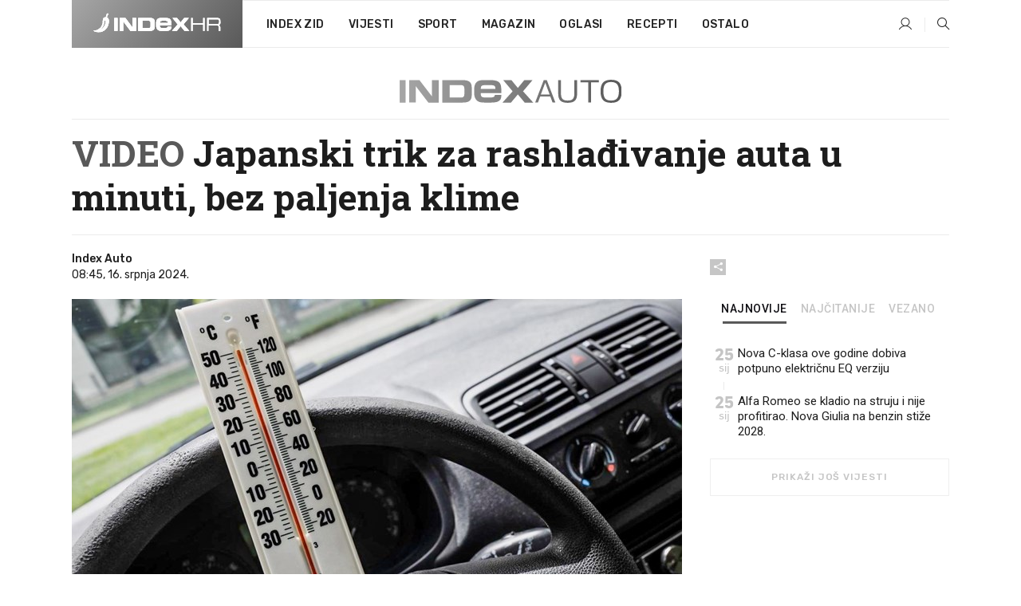

--- FILE ---
content_type: text/html; charset=utf-8
request_url: https://www.index.hr/auto/clanak/video-japanski-trik-za-rashladjivanje-automobila-u-minuti-bez-paljenja-klime/2582825.aspx?index_ref=clanak_auto_najcitanije_d
body_size: 24589
content:


<!DOCTYPE html>
<html lang="hr">
<head>
    <!--detect slow internet connection-->
<script type="text/javascript">
    var IS_SLOW_INTERNET = false;
    var SLOW_INTERNET_THRESHOLD = 5000;//ms
    var slowLoadTimeout = window.setTimeout(function () {
        IS_SLOW_INTERNET = true;
    }, SLOW_INTERNET_THRESHOLD);

    window.addEventListener('load', function () {
        window.clearTimeout(slowLoadTimeout);
    }, false);
</script>

    <meta charset="utf-8" />
    <meta name="viewport" content="width=device-width,height=device-height, initial-scale=1.0">
    <title>VIDEO Japanski trik za rashlađivanje auta u minuti, bez paljenja klime - Index.hr</title>
    <!--todo: remove on production-->
    <meta name="description" content="KADA je automobil ostavljen na suncu na vrućim ljetnim danima, ulazak u njega pretvara se u pravu noćnu moru.">
    <meta property="fb:app_id" content="216060115209819">
    <meta name="robots" content="max-image-preview:large">
    <meta name="referrer" content="no-referrer-when-downgrade">

    <link rel="preload" href="//micro.rubiconproject.com/prebid/dynamic/26072.js" as="script" />
    <link rel="preload" href="https://pagead2.googlesyndication.com/tag/js/gpt.js" as="script" />

     <!--adblock detection-->
<script src="/Scripts/adblockDetect/ads.js"></script>
    

<script>
    window.constants = window.constants || {};
    window.constants.statsServiceHost = 'https://stats.index.hr';
    window.constants.socketsHost = 'https://sockets.index.hr';
    window.constants.chatHost = 'https://chat.index.hr';
    window.constants.interactiveHost = 'https://interactive.index.hr';
    window.constants.ssoAuthority = 'https://sso.index.hr/';
</script>

    <link rel='preconnect' href='https://fonts.googleapis.com' crossorigin>
    <link href="https://fonts.googleapis.com/css2?family=Roboto+Slab:wght@400;500;700;800&family=Roboto:wght@300;400;500;700;900&family=Rubik:wght@300;400;500;600;700&family=EB+Garamond:wght@600;700;800" rel="preload" as="style">
    <link href="https://fonts.googleapis.com/css2?family=Roboto+Slab:wght@400;500;700;800&family=Roboto:wght@300;400;500;700;900&family=Rubik:wght@300;400;500;600;700&family=EB+Garamond:wght@600;700;800" rel="stylesheet">

    

        <link href="/Content/desktop-bundle.min.css?v=98d6b2ab-06da-4468-8590-bd3c114b9718" rel="preload" as="style" />
        <link href="/Content/desktop-bundle.min.css?v=98d6b2ab-06da-4468-8590-bd3c114b9718" rel="stylesheet" />

    <link href="/Scripts/desktop-bundle.min.js?v=98d6b2ab-06da-4468-8590-bd3c114b9718" rel="preload" as="script" />
    <script src="/Scripts/desktop-bundle.min.js?v=98d6b2ab-06da-4468-8590-bd3c114b9718"></script>

        <!--recover ads, if adblock detected-->
<!--adpushup recovery-->
<script data-cfasync="false" type="text/javascript">
    if (!accountService.UserHasPremium()) {
        (function (w, d) { var s = d.createElement('script'); s.src = '//delivery.adrecover.com/41144/adRecover.js'; s.type = 'text/javascript'; s.async = true; (d.getElementsByTagName('head')[0] || d.getElementsByTagName('body')[0]).appendChild(s); })(window, document);
    }
</script>


    <script>
        if (accountService.UserHasPremium()) {
            const style = document.createElement('style');
            style.textContent = `
                .js-slot-container,
                .js-slot-loader,
                .reserve-height {
                    display: none !important;
                }
            `;
            document.head.appendChild(style);
        }
    </script>

    
<script>
    !function (e, o, n, i) { if (!e) { e = e || {}, window.permutive = e, e.q = []; var t = function () { return ([1e7] + -1e3 + -4e3 + -8e3 + -1e11).replace(/[018]/g, function (e) { return (e ^ (window.crypto || window.msCrypto).getRandomValues(new Uint8Array(1))[0] & 15 >> e / 4).toString(16) }) }; e.config = i || {}, e.config.apiKey = o, e.config.workspaceId = n, e.config.environment = e.config.environment || "production", (window.crypto || window.msCrypto) && (e.config.viewId = t()); for (var g = ["addon", "identify", "track", "trigger", "query", "segment", "segments", "ready", "on", "once", "user", "consent"], r = 0; r < g.length; r++) { var w = g[r]; e[w] = function (o) { return function () { var n = Array.prototype.slice.call(arguments, 0); e.q.push({ functionName: o, arguments: n }) } }(w) } } }(window.permutive, "cd150efe-ff8f-4596-bfca-1c8765fae796", "b4d7f9ad-9746-4daa-b552-8205ef41f49d", { "consentRequired": true });
    window.googletag = window.googletag || {}, window.googletag.cmd = window.googletag.cmd || [], window.googletag.cmd.push(function () { if (0 === window.googletag.pubads().getTargeting("permutive").length) { var e = window.localStorage.getItem("_pdfps"); window.googletag.pubads().setTargeting("permutive", e ? JSON.parse(e) : []); var o = window.localStorage.getItem("permutive-id"); o && (window.googletag.pubads().setTargeting("puid", o), window.googletag.pubads().setTargeting("ptime", Date.now().toString())), window.permutive.config.viewId && window.googletag.pubads().setTargeting("prmtvvid", window.permutive.config.viewId), window.permutive.config.workspaceId && window.googletag.pubads().setTargeting("prmtvwid", window.permutive.config.workspaceId) } });
    
</script>
<script async src="https://b4d7f9ad-9746-4daa-b552-8205ef41f49d.edge.permutive.app/b4d7f9ad-9746-4daa-b552-8205ef41f49d-web.js"></script>


    

<script type="text/javascript" src="https://interactive.index.hr/js/embed/interactive.min.js"></script>
<script>
    var $inin = $inin || {};

    $inin.config = {
        log: false,
        enabled: false
    }

    var $ininque = $ininque || [];

    var userPPID = accountService.GetUserPPID();

    if (userPPID){
        $inin.setClientUserId(userPPID);
    }

    $inin.enable();
</script>

    <!-- Global site tag (gtag.js) - Google Analytics -->
<script type="didomi/javascript" async src="https://www.googletagmanager.com/gtag/js?id=G-5ZTNWH8GVX"></script>
<script>
    window.dataLayer = window.dataLayer || [];
    function gtag() { dataLayer.push(arguments); }
    gtag('js', new Date());

    gtag('config', 'G-5ZTNWH8GVX');
</script>

        <script src="https://freshatl.azurewebsites.net/js/fresh-atl.js" async></script>

    <script>
        var googletag = googletag || {};
        googletag.cmd = googletag.cmd || [];
    </script>

    
        


<!-- Make sure this is inserted before your GPT tag -->
<script>
    var amazonAdSlots = [];

    amazonAdSlots.push({
        slotID: 'DA_L',
        slotName: '/21703950087/DA_auto_L',
        sizes: [[300, 250]]
    });

    amazonAdSlots.push({
        slotID: 'DA_R',
        slotName: '/21703950087/DA_auto_R',
        sizes: [[300, 250]]
    });

    amazonAdSlots.push({
        slotID: 'DA3',
        slotName: '/21703950087/DA3_auto',
        sizes: [[300, 250], [300, 600]]
    });

    amazonAdSlots.push({
        slotID: 'DA4',
        slotName: '/21703950087/DA4_auto',
        sizes: [[970, 90], [728, 90], [970, 250]]
    });


            amazonAdSlots.push({
                slotID: 'dfp-DIA',
                slotName: '/21703950087/DIA_auto',
                sizes: [[761, 152], [760, 200], [300, 250], [620, 350], [760, 150]]
            });

            amazonAdSlots.push({
                slotID: 'DA4',
                slotName: '/21703950087/DA_long',
                sizes: [[300, 250]]
            });
        </script>



    

<script type="text/javascript">
    window.gdprAppliesGlobally = true; (function () {
        function a(e) {
            if (!window.frames[e]) {
                if (document.body && document.body.firstChild) { var t = document.body; var n = document.createElement("iframe"); n.style.display = "none"; n.name = e; n.title = e; t.insertBefore(n, t.firstChild) }
                else { setTimeout(function () { a(e) }, 5) }
            }
        } function e(n, r, o, c, s) {
            function e(e, t, n, a) { if (typeof n !== "function") { return } if (!window[r]) { window[r] = [] } var i = false; if (s) { i = s(e, t, n) } if (!i) { window[r].push({ command: e, parameter: t, callback: n, version: a }) } } e.stub = true; function t(a) {
                if (!window[n] || window[n].stub !== true) { return } if (!a.data) { return }
                var i = typeof a.data === "string"; var e; try { e = i ? JSON.parse(a.data) : a.data } catch (t) { return } if (e[o]) { var r = e[o]; window[n](r.command, r.parameter, function (e, t) { var n = {}; n[c] = { returnValue: e, success: t, callId: r.callId }; a.source.postMessage(i ? JSON.stringify(n) : n, "*") }, r.version) }
            }
            if (typeof window[n] !== "function") { window[n] = e; if (window.addEventListener) { window.addEventListener("message", t, false) } else { window.attachEvent("onmessage", t) } }
        } e("__tcfapi", "__tcfapiBuffer", "__tcfapiCall", "__tcfapiReturn"); a("__tcfapiLocator"); (function (e) {
            var t = document.createElement("script"); t.id = "spcloader"; t.type = "text/javascript"; t.async = true; t.src = "https://sdk.privacy-center.org/" + e + "/loader.js?target=" + document.location.hostname; t.charset = "utf-8"; var n = document.getElementsByTagName("script")[0]; n.parentNode.insertBefore(t, n)
        })("02757520-ed8b-4c54-8bfd-4a5f5548de98")
    })();</script>


<!--didomi-->
<!--end-->


    <script>
        googletag.cmd.push(function() {
                
    googletag.pubads().setTargeting('rubrika', 'auto');
    googletag.pubads().setTargeting('articleId', '2582825');
    googletag.pubads().setTargeting('Rijeci_iz_naslova', ["video","japanski","trik","rashlađivanje","auta","minuti","paljenja","klime"]);
    googletag.pubads().setTargeting('chat', 'no');
    googletag.pubads().setTargeting('paragrafX', '6');

    ;



            googletag.pubads().setTargeting('authorId', ["203"]);
        

            googletag.pubads().setTargeting('tagId', ["6878","1030273","1054056"]);
        ;
        });
    </script>

    
<script>
    var mainIndexDomainPath = "https://www.index.hr" + window.location.pathname;

    googletag.cmd.push(function () {
        googletag.pubads().disableInitialLoad();
        googletag.pubads().enableSingleRequest();
        googletag.pubads().collapseEmptyDivs(true);
        googletag.pubads().setTargeting('projekt', 'index');
        googletag.pubads().setTargeting('referer', '');
        googletag.pubads().setTargeting('hostname', 'www.index.hr');
        googletag.pubads().setTargeting('ar_1', 'false');
        googletag.pubads().setTargeting('ab_test', '');
        googletag.pubads().setTargeting('prebid', 'demand manager');

        if ('cookieDeprecationLabel' in navigator) {
            navigator.cookieDeprecationLabel.getValue().then((label) => {
                googletag.pubads().setTargeting('TPC', label);
            });
        }
        else {
            googletag.pubads().setTargeting('TPC', 'none');
        }

    });

    googleTagService.AddSlotRenderEndedListener();
</script>
    <script type='text/javascript' src='//static.criteo.net/js/ld/publishertag.js'></script>

    <meta property="og:title" content="VIDEO Japanski trik za rashla&#x111;ivanje auta u minuti, bez paljenja klime" />
    <meta property="og:description" content="KADA je automobil ostavljen na suncu na vru&#x107;im ljetnim danima, ulazak u njega pretvara se u pravu no&#x107;nu moru." />
    <meta property="og:image" content="https://ip.index.hr/remote/bucket.index.hr/b/index/3aad25d7-3e47-4d55-8159-b33da2192360.jpg?fb_wtrmrk=auto.jpg&amp;width=1200&amp;height=630&amp;mode=crop&amp;format=png" />
    <meta property="og:image:width" content="1200" />
    <meta property="og:image:height" content="630" />

    <meta name="twitter:card" content="summary_large_image">
    <meta name="twitter:site" content="@indexhr">
    <meta name="twitter:title" content="VIDEO Japanski trik za rashla&#x111;ivanje auta u minuti, bez paljenja klime">
    <meta name="twitter:description" content="KADA je automobil ostavljen na suncu na vru&#x107;im ljetnim danima, ulazak u njega pretvara se u pravu no&#x107;nu moru.">
    <meta name="twitter:image" content="https://ip.index.hr/remote/bucket.index.hr/b/index/3aad25d7-3e47-4d55-8159-b33da2192360.jpg?fb_wtrmrk=auto.jpg&amp;width=1200&amp;height=630&amp;mode=crop&amp;format=png">

    <script type="application/ld&#x2B;json">
        {"@context":"https://schema.org","@type":"WebSite","name":"Index.hr","potentialAction":{"@type":"SearchAction","target":"https://www.index.hr/trazi.aspx?upit={search_term_string}","query-input":"required name=search_term_string"},"url":"https://www.index.hr/"}
    </script>
    <script type="application/ld&#x2B;json">
        {"@context":"https://schema.org","@type":"Organization","name":"Index.hr","sameAs":["https://www.facebook.com/index.hr/","https://twitter.com/indexhr","https://www.youtube.com/channel/UCUp6H4ko32XqnV_6MOPunBA"],"url":"https://www.index.hr/","logo":{"@type":"ImageObject","url":"https://www.index.hr/Content/img/logo/index_logo_112x112.png"}}
    </script>

    <!-- Meta Pixel Code -->
<script>
    !function (f, b, e, v, n, t, s) {
        if (f.fbq) return; n = f.fbq = function () {
            n.callMethod ?
                n.callMethod.apply(n, arguments) : n.queue.push(arguments)
        };
        if (!f._fbq) f._fbq = n; n.push = n; n.loaded = !0; n.version = '2.0';
        n.queue = []; t = b.createElement(e); t.async = !0;
        t.src = v; s = b.getElementsByTagName(e)[0];
        s.parentNode.insertBefore(t, s)
    }(window, document, 'script',
        'https://connect.facebook.net/en_US/fbevents.js');
    fbq('init', '1418122964915670');
    fbq('track', 'PageView');
</script>
<noscript>
    <img height="1" width="1" style="display:none"
         src="https://www.facebook.com/tr?id=1418122964915670&ev=PageView&noscript=1" />
</noscript>
<!-- End Meta Pixel Code -->


    <script src="https://apetite.index.hr/bundles/apetite.js"></script>
    <script>
        var apetite = new AnalyticsPetite({ host: 'https://apetite.index.hr' });
        
                        apetite.setCategory('auto');
                        apetite.setArticleId('a-2582825');

        apetite.collect();
    </script>

    
    <link href="/Content/bootstrap-rating.css" rel="stylesheet" />
    <script async src='https://www.google.com/recaptcha/api.js'></script>

        <link rel="canonical" href="https://www.index.hr/auto/clanak/video-japanski-trik-za-rashladjivanje-automobila-u-minuti-bez-paljenja-klime/2582825.aspx">
        <link rel="alternate" href="https://www.index.hr/mobile/auto/clanak/video-japanski-trik-za-rashladjivanje-automobila-u-minuti-bez-paljenja-klime/2582825.aspx">

    <link rel="og:url" href="https://www.index.hr/clanak.aspx?id=2582825">


        <link rel="amphtml" href="https://www.index.hr/amp/auto/clanak/video-japanski-trik-za-rashladjivanje-automobila-u-minuti-bez-paljenja-klime/2582825.aspx">

    <meta property="og:type" content="article" />
    <meta property="og:url" content="https://www.index.hr/clanak.aspx?id=2582825">

    <script type="application/ld&#x2B;json">
        {"@context":"https://schema.org","@type":"WebPage","name":"VIDEO Japanski trik za rashlađivanje auta u minuti, bez paljenja klime","description":"KADA je automobil ostavljen na suncu na vrućim ljetnim danima, ulazak u njega pretvara se u pravu noćnu moru.","url":"https://www.index.hr/","publisher":{"@type":"Organization","name":"Index.hr","sameAs":["https://www.facebook.com/index.hr/","https://twitter.com/indexhr","https://www.youtube.com/channel/UCUp6H4ko32XqnV_6MOPunBA"],"url":"https://www.index.hr/","logo":{"@type":"ImageObject","url":"https://www.index.hr/Content/img/logo/index_logo_112x112.png"}}}
    </script>
    <script type="application/ld&#x2B;json">
        {"@context":"https://schema.org","@type":"BreadcrumbList","itemListElement":[{"@type":"ListItem","name":"Index.hr","item":{"@type":"Thing","@id":"https://www.index.hr"},"position":1},{"@type":"ListItem","name":"Auto","item":{"@type":"Thing","@id":"https://www.index.hr/auto"},"position":2},{"@type":"ListItem","name":"Osobni automobili","item":{"@type":"Thing","@id":"https://www.index.hr/auto/rubrika/osobni-automobili/0.aspx"},"position":3},{"@type":"ListItem","name":"VIDEO Japanski trik za rashlađivanje auta u minuti, bez paljenja klime","item":{"@type":"Thing","@id":"https://www.index.hr/auto/clanak/video-japanski-trik-za-rashladjivanje-automobila-u-minuti-bez-paljenja-klime/2582825.aspx"},"position":4}]}
    </script>
    <script type="application/ld&#x2B;json">
        {"@context":"https://schema.org","@type":"NewsArticle","name":"VIDEO Japanski trik za rashlađivanje auta u minuti, bez paljenja klime","description":"KADA je automobil ostavljen na suncu na vrućim ljetnim danima, ulazak u njega pretvara se u pravu noćnu moru.","image":{"@type":"ImageObject","url":"https://ip.index.hr/remote/bucket.index.hr/b/index/3aad25d7-3e47-4d55-8159-b33da2192360.jpg","height":630,"width":1200},"mainEntityOfPage":{"@type":"WebPage","name":"VIDEO Japanski trik za rashlađivanje auta u minuti, bez paljenja klime","description":"KADA je automobil ostavljen na suncu na vrućim ljetnim danima, ulazak u njega pretvara se u pravu noćnu moru.","url":"https://www.index.hr/auto/clanak/video-japanski-trik-za-rashladjivanje-automobila-u-minuti-bez-paljenja-klime/2582825.aspx","publisher":{"@type":"Organization","name":"Index.hr","sameAs":["https://www.facebook.com/index.hr/","https://twitter.com/indexhr","https://www.youtube.com/channel/UCUp6H4ko32XqnV_6MOPunBA"],"url":"https://www.index.hr/","logo":{"@type":"ImageObject","url":"https://www.index.hr/Content/img/logo/index_logo_112x112.png"}}},"url":"https://www.index.hr/auto/clanak/video-japanski-trik-za-rashladjivanje-automobila-u-minuti-bez-paljenja-klime/2582825.aspx","author":{"@type":"Organization","name":"Index.hr","sameAs":["https://www.facebook.com/index.hr/","https://twitter.com/indexhr","https://www.youtube.com/channel/UCUp6H4ko32XqnV_6MOPunBA"],"url":"https://www.index.hr/","logo":{"@type":"ImageObject","url":"https://www.index.hr/Content/img/logo/index_logo_112x112.png"}},"dateModified":"2024-07-16","datePublished":"2024-07-16","headline":"VIDEO Japanski trik za rashlađivanje auta u minuti, bez paljenja klime","isAccessibleForFree":true,"keywords":"vrućine, vrućine u autu,japanska tehnika","publisher":{"@type":"Organization","name":"Index.hr","sameAs":["https://www.facebook.com/index.hr/","https://twitter.com/indexhr","https://www.youtube.com/channel/UCUp6H4ko32XqnV_6MOPunBA"],"url":"https://www.index.hr/","logo":{"@type":"ImageObject","url":"https://www.index.hr/Content/img/logo/index_logo_112x112.png"}},"isPartOf":{"@type":["NewsArticle"],"name":"Index.hr","productID":"CAoiEN-u-SQZulOA8lpEXJtZjRU:index_premium"}}
    </script>

    <script src="https://cdnjs.cloudflare.com/ajax/libs/fingerprintjs2/1.6.1/fingerprint2.min.js"></script>

        <link rel="preload" as="image" imagesrcset="https://ip.index.hr/remote/bucket.index.hr/b/index/3aad25d7-3e47-4d55-8159-b33da2192360.jpg?width=765&amp;height=402">

        <script type="text/javascript">
            window._taboola = window._taboola || [];
            _taboola.push({ article: 'auto' });
            !function (e, f, u, i) {
                if (!document.getElementById(i)) {
                    e.async = 1;
                    e.src = u;
                    e.id = i;
                    f.parentNode.insertBefore(e, f);
                }
            }(document.createElement('script'),
                document.getElementsByTagName('script')[0],
                '//cdn.taboola.com/libtrc/indexhr-en/loader.js',
                'tb_loader_script');
            if (window.performance && typeof window.performance.mark == 'function') { window.performance.mark('tbl_ic'); }
        </script>

    <script>
        bridPlayerService.AddKeyValueIntoMacros('rubrika', 'auto');
        bridPlayerService.AddKeyValueIntoMacros('projekt', 'index');
    </script>

</head>
<body>
    <script>
    window.fbAsyncInit = function () {
        FB.init({
            appId: '216060115209819',
            xfbml: true,
            version: 'v19.0'
        });
    };
</script>
<script async defer crossorigin="anonymous" src="https://connect.facebook.net/hr_HR/sdk.js"></script>
    <!--OpenX-->
<iframe src="//u.openx.net/w/1.0/pd?ph=&cb=97225164-79ff-4f91-81cf-b8f50c81dbb6&gdpr=1&gdpr_consent=2" style="display:none;width:0;height:0;border:0; border:none;"></iframe>

        




    <div class="main-container no-padding main-content-bg">
                

<div class="google-billboard-top">
    <!-- /21703950087/DB1 -->
    <div id='DB1' class="js-slot-container" data-css-class="google-box bottom-margin-60">
        <script>
            googletag.cmd.push(function () {
                googletag.defineSlot('/21703950087/DB1', [[970, 250], [970, 500], [970, 90], [728, 90], [800, 250], [1, 1]], 'DB1').addService(googletag.pubads());

                googletag.display('DB1');
            });
        </script>
    </div>
</div>

    </div>

    


<header class="main-menu-container">
    <div class="float-menu no-height" style="" menu-fix-top>
        <div class="main-container no-height clearfix">
            <div class="main-menu no-height">
                    <h1 class="js-logo logo auto-gradient-bg">
                        <img class="main" src="/Content/img/logo/index_main.svg" alt="index.hr" />
                        <img class="small" src="/Content/img/logo/paprika_logo.svg" alt="index.hr" />
                        <a class="homepage-link" href="/" title="index.hr"> </a>
                    </h1>
                <nav class="menu-holder clearfix" aria-label="Glavna navigacija">
                    <ul>
                        <li>
                            <a class="main-text-hover no-drop" href="/zid"> Index Zid</a>
                        </li>

                        <li>
                            <a class="vijesti-text-hover" href="/vijesti">
                                Vijesti
                            </a>
                        </li>
                        <li>
                            <a class="sport-text-hover" href="/sport">
                                Sport
                            </a>
                        </li>
                        <li class="menu-drop">
                            <span class="expandable magazin-text-hover">Magazin</span>
                            <ul class="dropdown-content display-none">
                                <li class="magazin-bg-hover">
                                    <a href="/magazin">
                                        Magazin
                                    </a>
                                </li>
                                <li class="shopping-bg-gradient-hover">
                                    <a href="/shopping">
                                        Shopping
                                    </a>
                                </li>
                                <li class="ljubimci-bg-hover">
                                    <a href="/ljubimci">
                                        Ljubimci
                                    </a>
                                </li>
                                <li class="food-bg-hover">
                                    <a href="/food">
                                        Food
                                    </a>
                                </li>
                                <li class="mame-bg-hover">
                                    <a href="/mame">
                                        Mame
                                    </a>
                                </li>
                                <li class="auto-bg-gradient-hover">
                                    <a href="/auto">
                                        Auto
                                    </a>
                                </li>
                                <li class="fit-bg-hover">
                                    <a href="/fit">
                                        Fit
                                    </a>
                                </li>
                                <li class="chill-bg-hover">
                                    <a href="/chill">
                                        Chill
                                    </a>
                                </li>
                                <li class="horoskop-bg-hover">
                                    <a href="/horoskop">
                                        Horoskop
                                    </a>
                                </li>
                            </ul>
                        </li>
                        <li>
                            <a class="oglasi-text-hover" href="https://www.index.hr/oglasi">
                                Oglasi
                            </a>
                        </li>
                        <li>
                            <a class="recepti-text-hover" href="https://recepti.index.hr">
                                Recepti
                            </a>
                        </li>
                        <li class="menu-drop">
                            <span class="expandable">Ostalo</span>
                            <ul class="dropdown-content ostalo display-none">
                                <li class="main-bg-hover">
                                    <a href="https://jobs.index.hr/">
                                        Zaposli se na Indexu
                                    </a>
                                </li>
                                <li class="lajkhr-bg-hover">
                                    <a href="https://www.index.hr/lajk/">
                                        Lajk.hr
                                    </a>
                                </li>
                                <li class="vjezbe-bg-hover">
                                    <a href="https://vjezbe.index.hr">
                                        Vježbe
                                    </a>
                                </li>
                                <li class="main-bg-hover">
                                    <a href="/info/tecaj">
                                        Tečaj
                                    </a>
                                </li>
                                <li class="main-bg-hover">
                                    <a href="/info/tv">
                                        TV program
                                    </a>
                                </li>
                                <li class="main-bg-hover">
                                    <a href="/info/kino">
                                        Kino
                                    </a>
                                </li>
                                <li class="main-bg-hover">
                                    <a href="/info/vrijeme">
                                        Vrijeme
                                    </a>
                                </li>
                                <li class="kalendar-bg-hover">
                                    <a href="/kalendar">
                                        Kalendar
                                    </a>
                                </li>
                            </ul>
                        </li>
                    </ul>
                    <ul class="right-part">
                        <li id="login-menu" class="menu-drop">
                            


<div id="menu-login"
     v-scope
     v-cloak
     @mounted="onLoad">
    <div v-if="userInfo !== null && userInfo.IsLoggedIn === true">
        <div class="user-menu expandable no-padding">
            <div v-if="userInfo.ProfileImage === null" class="initials-holder separator center-aligner">
                <div class="initials center-aligner">
                    {{userInfo.Initials}}
                </div>
                <div class="user-firstname">
                    {{userInfo.FirstName}}
                </div>
            </div>

            <div v-if="userInfo.ProfileImage !== null" class="avatar separator center-aligner">
                <img :src="'https://ip.index.hr/remote/bucket.index.hr/b/index/' + userInfo.ProfileImage + '?width=20&height=20&mode=crop'" />
                <div class="user-firstname">
                    {{userInfo.FirstName}}
                </div>
            </div>
        </div>
        <ul class="dropdown-content display-none">
            <li class="main-bg-hover">
                <a href="/profil">Moj profil</a>
            </li>
            <li class="main-bg-hover">
                <a :href="'https://sso.index.hr/' + 'account/dashboard?redirect_hint=' + 'https%3A%2F%2Fwww.index.hr%2Fauto%2Fclanak%2Fvideo-japanski-trik-za-rashladjivanje-automobila-u-minuti-bez-paljenja-klime%2F2582825.aspx%3Findex_ref%3Dclanak_auto_najcitanije_d'">Upravljanje računom</a>
            </li>
            <li class="main-bg-hover">
                <a @click="logout">Odjavite se</a>
            </li>
        </ul>
    </div>

    <div v-if="userInfo === null || userInfo.IsLoggedIn === false" @click="login" class="user-menu no-padding">
        <div class="login-btn separator">
            <i class="index-user-alt"></i>
        </div>
    </div>
</div>

<script>
    PetiteVue.createApp({
        userInfo: {},
        onLoad() {
            var self = this;

            var userInfoCookie = accountService.GetUserInfo();

            var userHasPremium = accountService.UserHasPremium();
            googleEventService.CreateCustomEventGA4("user_data", "has_premium", userHasPremium);

            if (userInfoCookie != null) {
                if (userInfoCookie.HasPremium === undefined) {
                    accountService.DeleteMetaCookie();

                    accountService.CreateMetaCookie()
                    .then(function (response) {
                        self.userInfo = accountService.GetUserInfo();
                    });
                }
                else if (userInfoCookie.IsLoggedIn === true) {
                    userApiService.getPremiumStatus()
                    .then(function (response) {
                        if (response.data.HasPremium != userInfoCookie.HasPremium) {
                            accountService.DeleteMetaCookie();

                            accountService.CreateMetaCookie()
                            .then(function (response) {
                                self.userInfo = accountService.GetUserInfo();
                            });
                        }
                    });
                }
                else {
                    self.userInfo = accountService.GetUserInfo();
                }
            }
            else {
                accountService.CreateMetaCookie()
                .then(function (response) {
                    self.userInfo = accountService.GetUserInfo();
                });
            }
        },
        login() {
            globalDirectives.ShowLoginPopup()
        },
        logout() {
            accountService.Logout('/profil/odjava')
        }
    }).mount("#menu-login");
</script>

                        </li>
                        <li>
                            <a href="/trazi.aspx" class="menu-icon btn-open-search"><i class="index-magnifier"></i></a>
                        </li>
                    </ul>
                </nav>
            </div>
        </div>
    </div>

        



</header>


        <div class="dfp-left-column">
            

<!-- /21703950087/D_sky_L -->
<div id='D_sky_L' class="js-slot-container" data-css-class="google-box">
    <script>
        googletag.cmd.push(function () {
            googletag.defineSlot('/21703950087/D_sky_L', [[300, 600], [160, 600]], 'D_sky_L').addService(googletag.pubads());
            googletag.display('D_sky_L');
        });
    </script>
</div>
        </div>

    <main>
        







    


<div class="js-slot-container" data-has-close-btn="true">
    <div class="js-slot-close-btn dfp-close-btn dfp-close-btn-fixed display-none">
        <div class="close-btn-creative">
            <i class="index-close"></i>
        </div>
    </div>

    <!-- /21703950087/D_sticky -->
    <div id='D_sticky' class="js-slot-holder" data-css-class="google-box bottom-sticky">
        <script>
            googletag.cmd.push(function () {
                googletag.defineSlot('/21703950087/D_sticky_all', [[1200, 150], [728, 90], [970, 250], [970, 90], [1, 1]], 'D_sticky').addService(googletag.pubads());

                googletag.display('D_sticky');
            });
        </script>
    </div>
</div>



<style>
    .main-container {
        max-width: 1140px;
    }

    .dfp-left-column {
        margin-right: 570px;
    }

    .dfp-right-column {
        margin-left: 570px;
    }
</style>

<article class="article-container"  data-breakrows="6" data-author="[203]">
    <div class="article-header-code">
        
    </div>

    <div class="article-holder main-container main-content-bg higher-content-s">




            

<a href="/auto" class="header-banner-container">
    <img src="/Content/img/logo/index_color_auto.svg" />
</a>


        <header class="article-title-holder">
            


<h1 class="auto-text-parsed title js-main-title">
    <span class='title-parsed-text'>VIDEO</span>  Japanski trik za rashlađivanje auta u minuti, bez paljenja klime
</h1>

<div class="article-info flex">
    <div class="author-holder flex">

        <div class="flex-1">
                <div class="author-name flex">
                    Index Auto

                </div>

            <div>
                08:45, 16. srpnja 2024.
            </div>
        </div>
    </div>
    <div class="social-holder flex">
        <div class="other"><i class="index-share"></i></div>
        


<div class="share-buttons-holder display-none clearfix">
    <div class="facebook-bg share-button" share-button data-share-action="facebook" data-article-id="2582825" data-facebook-url="https://www.index.hr/clanak.aspx?id=2582825">
        <i class="index-facebook"></i>
    </div>

    <script type="text/javascript" async src="https://platform.twitter.com/widgets.js"></script>
    <a class="share-button x-bg" share-button data-share-action="twitter" data-article-id="2582825" href="https://twitter.com/intent/tweet?url=https://www.index.hr/clanak.aspx?id=2582825&via=indexhr&text=VIDEO Japanski trik za rashla&#x111;ivanje auta u minuti, bez paljenja klime&size=large">
        <i class="index-x"></i>
    </a>

    <script type="text/javascript" async defer src="//assets.pinterest.com/js/pinit.js"></script>

    <a class="share-button pinterest-bg pin-it-button" share-button data-share-action="pinterest" data-article-id="2582825" href="http://pinterest.com/pin/create/button/?url=https://www.index.hr/clanak.aspx?id=2582825&media=https://ip.index.hr/remote/bucket.index.hr/b/index/3aad25d7-3e47-4d55-8159-b33da2192360.jpg&description=VIDEO Japanski trik za rashla&#x111;ivanje auta u minuti, bez paljenja klime" data-pin-custom="true">
        <i class="index-pinterest"></i>
    </a>

    <a class="share-button gplus-bg" share-button data-share-action="gplus" data-article-id="2582825" href="https://plus.google.com/share?url=https://www.index.hr/clanak.aspx?id=2582825" onclick="javascript:window.open(this.href,'', 'menubar=no,toolbar=no,resizable=yes,scrollbars=yes,height=600,width=400');return false;">
        <i class="index-gplus"></i>
    </a>

    <a class="share-button linkedin-bg" share-button data-share-action="linkedin" data-article-id="2582825" href="https://www.linkedin.com/shareArticle?mini=true&url=https://www.index.hr/clanak.aspx?id=2582825&title=VIDEO Japanski trik za rashla&#x111;ivanje auta u minuti, bez paljenja klime&summary=KADA je automobil ostavljen na suncu na vru&#x107;im ljetnim danima, ulazak u njega pretvara se u pravu no&#x107;nu moru.&source=Index.hr" onclick="javascript:window.open(this.href,'', 'menubar=no,toolbar=no,resizable=yes,scrollbars=yes,height=400,width=600');return false;">
        <i class="index-linkedIn"></i>
    </a>

    <a class="share-button mail-bg" share-button data-share-action="mail" data-article-id="2582825" href="mailto:?subject=VIDEO Japanski trik za rashla&#x111;ivanje auta u minuti, bez paljenja klime&body=https%3A%2F%2Fwww.index.hr%2Fclanak.aspx%3Fid%3D2582825" target="_blank">
        <i class="index-mail"></i>
    </a>

    <div class="share-button btn-close">
        <i class="index-close"></i>
    </div>
</div>
    </div>
</div>


        </header>

        <div class="top-part flex">
            <div class="left-part">
                        

<figure class="img-container">
        <div class="img-holder" style="padding-bottom: 52.55%;">
            <img class="img-responsive" src="https://ip.index.hr/remote/bucket.index.hr/b/index/3aad25d7-3e47-4d55-8159-b33da2192360.jpg?width=765&amp;height=402" alt="VIDEO Japanski trik za rashla&#x111;ivanje auta u minuti, bez paljenja klime" />
        </div>

        <figcaption class="main-img-desc clearfix">
            <span></span>
                <span class="credits">Ilustracija: Davor Puklavec/PIXSELL</span>
        </figcaption>
</figure>

                <div class="content-holder">

                    <div class="text-holder">
                            

<section class="text auto-link-underline js-smartocto" aria-label="Tekst članka">
    <p>KADA je automobil ostavljen na suncu na vrućim ljetnim danima, ulazak u njega pretvara se u pravu noćnu moru, no AutoBild piše kako postoji mali trik koji vam omogućuje da snizite temperaturu u automobilu za 10 stupnjeva, bez paljenja motora ili uključivanja ​​klime.</p>

<p><a href="https://www.index.hr/auto/clanak/pogledajte-koliko-brzo-auto-na-suncu-postaje-smrtonosan/2581522.aspx" target="_blank">&gt;&gt; Pogledajte koliko brzo auto na suncu postaje smrtonosan</a></p>

<p>Vozači obično kada dođu do auta nakon što je dugo boravio na suncu pale motor i uključe klimu. Ipak, prvo je preporučljivo malo ohladiti kabinu kako klima uređaj ne bi morao toliko raditi, piše AutoBild.</p>

<div class="js-slot-container reserve-height-with-disclaimer" data-css-class="dfp-inarticle" data-disclaimer="true" data-css-remove-after-render="reserve-height-with-disclaimer">
        <div class="js-slot-loader main-loader center-aligner">
            <div class="loader-animation"><div></div><div></div><div></div><div></div></div>
        </div>

    <span class="js-slot-disclaimer ad-unit-text display-none">
        Tekst se nastavlja ispod oglasa
    </span>

    <div class="flex no-margin double">
        <!-- /21703950087/DA_L -->
        <div id="DA_L" class="no-margin">
            <script>
                googletag.cmd.push(function () {
                    var slot = googletag.defineSlot('/21703950087/DA_L', [[320, 180], [300, 170], [250, 250], [200, 200], [320, 100], [300, 250], [300, 100], [300, 50], [1, 1]], 'DA_L').addService(googletag.pubads());

                    if ('True' == 'True') {
                        slot.setCollapseEmptyDiv(true, false);
                    }

                    googletag.display('DA_L');
                });
            </script>
        </div>

        <!-- /21703950087/DA_R -->
        <div id="DA_R" class="no-margin">
            <script>
                googletag.cmd.push(function () {
                    var slot = googletag.defineSlot('/21703950087/DA_R', [[320, 180], [300, 170], [250, 250], [200, 200], [320, 100], [300, 250], [300, 100], [300, 50], [1, 1]], 'DA_R').addService(googletag.pubads());

                    if ('True' == 'True') {
                        slot.setCollapseEmptyDiv(true, false);
                    }

                    googletag.display('DA_R');
                });
            </script>
        </div>
    </div>
</div>


<p>Trik za snižavanje temperature za deset stupnjeva o kojem pišu je poznat kao japanska tehnika. Ono što trebate učiniti jest spustiti prozor suvozačevih vrata i otvarati i zatvarati vozačeva vrata. Može se učiniti i obrnuto, spuštanjem vozačevog prozora i otvaranjem i zatvaranjem suvozačevih vrata.</p>

<p class="js-editor-embed-container js-embed-youtube lazyload-content" data-lazyload-content="<iframe allow=&quot;accelerometer; autoplay; clipboard-write; encrypted-media; gyroscope; picture-in-picture; web-share&quot; allowfullscreen=&quot;&quot; frameborder=&quot;0&quot; height=&quot;475&quot; referrerpolicy=&quot;strict-origin-when-cross-origin&quot; src=&quot;https://www.youtube.com/embed/sJBkb24MIvQ?si=g3gbQQYTANMKgN8g&quot; title=&quot;YouTube video player&quot; width=&quot;100%&quot;></iframe>"></p>

<p>Ova jednostavna radnja stvara snažnu struju iznutra koja omogućuje ulazak zraka izvana i izbacivanje zraka koji je koncentriran u kabini, a koji je u tom trenutku puno topliji.&nbsp;</p>

</section>


                        

<div class="article-report-container ">
    <div class="article-report-trigger" data-article-id="2582825">
        <div class="bullet-send-report-icon">
            <i class="index-send"></i>
        </div>
        Znate li nešto više o temi ili želite prijaviti grešku u tekstu? Kliknite <strong>ovdje</strong>.
        </div>
    <div class="popup-holder report-holder display-none">
        <div class="loading-container">
            <span class="img-helper"></span>
            <img src="/Content/img/loader_40px.gif" />
        </div>
    </div>
</div>

                        

<div class="article-call-to-action js-article-call-to-action">
    <div class="subtitle flex text-uppercase auto-text">
        <div class="flex first-part">
            <div class="subtitle__logo js-article-call-to-action-logo">Ovo je <i class="index-logo"></i>.</div>
            <div class="subtitle__nation js-article-call-to-action-nation">Homepage nacije.</div>
        </div>
        <div class="subtitle__visitors js-article-call-to-action-visitors" data-text="189.034 čitatelja danas."></div>
    </div>
    <div class="bullets">
        <div class="bullet-send-report-icon">
            <i class="index-send"></i>
        </div>
        Imate važnu priču? Javite se na <strong>desk@index.hr</strong> ili klikom <strong><a class="auto-text-hover" href="/posaljite-pricu?index_ref=article_vazna_prica">ovdje</a></strong>. Atraktivne fotografije i videe plaćamo.
    </div>
    <div class="bullets">
        <div class="bullet-send-report-icon">
            <i class="index-send"></i>
        </div>
        Želite raditi na Indexu? Prijavite se <strong><a class="auto-text-hover" href="https://jobs.index.hr?index_ref=article_index_jobs" target="_blank">ovdje</a></strong>.
    </div>
</div>

                        





                            

<!-- /21703950087/DIA -->
<div id="DIA" class="js-slot-container" data-css-class="google-box margin-top-20 top-padding border-top">
    <script>
        googletag.cmd.push(function () {
            googletag.defineSlot('/21703950087/DIA', [[300, 250], [336, 280], [620, 350], [760, 150], [760, 200], [761, 152], [1, 1], 'fluid'], 'DIA').addService(googletag.pubads());
            googletag.display('DIA');
        });
    </script>
</div>


                        


<div class="reactions-container clearfix">
    <div class="social-holder social-bottom flex">
        <div class="other"><i class="index-share"></i></div>
        


<div class="share-buttons-holder display-none clearfix">
    <div class="facebook-bg share-button" share-button data-share-action="facebook" data-article-id="2582825" data-facebook-url="https://www.index.hr/clanak.aspx?id=2582825">
        <i class="index-facebook"></i>
    </div>

    <script type="text/javascript" async src="https://platform.twitter.com/widgets.js"></script>
    <a class="share-button x-bg" share-button data-share-action="twitter" data-article-id="2582825" href="https://twitter.com/intent/tweet?url=https://www.index.hr/clanak.aspx?id=2582825&via=indexhr&text=VIDEO Japanski trik za rashla&#x111;ivanje auta u minuti, bez paljenja klime&size=large">
        <i class="index-x"></i>
    </a>

    <script type="text/javascript" async defer src="//assets.pinterest.com/js/pinit.js"></script>

    <a class="share-button pinterest-bg pin-it-button" share-button data-share-action="pinterest" data-article-id="2582825" href="http://pinterest.com/pin/create/button/?url=https://www.index.hr/clanak.aspx?id=2582825&media=https://ip.index.hr/remote/bucket.index.hr/b/index/3aad25d7-3e47-4d55-8159-b33da2192360.jpg&description=VIDEO Japanski trik za rashla&#x111;ivanje auta u minuti, bez paljenja klime" data-pin-custom="true">
        <i class="index-pinterest"></i>
    </a>

    <a class="share-button gplus-bg" share-button data-share-action="gplus" data-article-id="2582825" href="https://plus.google.com/share?url=https://www.index.hr/clanak.aspx?id=2582825" onclick="javascript:window.open(this.href,'', 'menubar=no,toolbar=no,resizable=yes,scrollbars=yes,height=600,width=400');return false;">
        <i class="index-gplus"></i>
    </a>

    <a class="share-button linkedin-bg" share-button data-share-action="linkedin" data-article-id="2582825" href="https://www.linkedin.com/shareArticle?mini=true&url=https://www.index.hr/clanak.aspx?id=2582825&title=VIDEO Japanski trik za rashla&#x111;ivanje auta u minuti, bez paljenja klime&summary=KADA je automobil ostavljen na suncu na vru&#x107;im ljetnim danima, ulazak u njega pretvara se u pravu no&#x107;nu moru.&source=Index.hr" onclick="javascript:window.open(this.href,'', 'menubar=no,toolbar=no,resizable=yes,scrollbars=yes,height=400,width=600');return false;">
        <i class="index-linkedIn"></i>
    </a>

    <a class="share-button mail-bg" share-button data-share-action="mail" data-article-id="2582825" href="mailto:?subject=VIDEO Japanski trik za rashla&#x111;ivanje auta u minuti, bez paljenja klime&body=https%3A%2F%2Fwww.index.hr%2Fclanak.aspx%3Fid%3D2582825" target="_blank">
        <i class="index-mail"></i>
    </a>

    <div class="share-button btn-close">
        <i class="index-close"></i>
    </div>
</div>
    </div>
</div>

                            


<nav class="tags-holder" aria-label="Tagovi">
		<a href="/tag/6878/vrucine.aspx"
		   class="auto-bg-hover tag-item ">
			<span class="auto-text hashtag">#</span>vru&#x107;ine
		</a>
		<a href="/tag/1030273/vrucine-u-autu.aspx"
		   class="auto-bg-hover tag-item ">
			<span class="auto-text hashtag">#</span> vru&#x107;ine u autu
		</a>
		<a href="/tag/1054056/japanska-tehnika.aspx"
		   class="auto-bg-hover tag-item ">
			<span class="auto-text hashtag">#</span>japanska tehnika
		</a>

</nav>
                    </div>
                </div>
            </div>
            <aside class="right-part direction-column flex" aria-label="Najnoviji članci">
                <div>
                        

<!-- /21703950087/Box1 -->
<div id='Box1' class="js-slot-container" data-css-class="google-box bottom-margin-50">
    <script>
        googletag.cmd.push(function () {
            googletag.defineSlot('/21703950087/Box1', [[300, 170], [250, 250], [200, 200], [160, 600], [300, 250], [300, 100], [300, 600], [300, 50], [1, 1], 'fluid'], 'Box1').addService(googletag.pubads());

            googletag.display('Box1');
        });
    </script>
</div>



                    

<div class="timeline-side">
    <ul class="nav timeline-tab" timeline-tab role="tablist" data-category="auto" data-category-id="67">
        <li role="presentation" class="active latest"><a href="#tab-content-latest" aria-controls="tab-content-latest" role="tab" data-toggle="tab"> Najnovije</a></li>
        <li role="presentation" class="most-read"><a href="#tab-content-most-read" aria-controls="tab-content-most-read" role="tab" data-toggle="tab"> Najčitanije</a></li>
        <li role="presentation" class="related"><a href="#tab-content-related" data-id="tab-content-related" aria-controls="tab-content-related" role="tab" data-toggle="tab"> Vezano</a></li>
        <hr class="auto-bg" />
    </ul>
    <div class="tab-content">
        <div role="tabpanel" class="tab-pane active" id="tab-content-latest">
            


    <div class="timeline-content latest">
        <ul>
                <li>
                    <article class="flex">
                            <div class="side-content text-center disabled-text">
                                <span class="num">25</span>
                                <span class="desc">sij</span>
                            </div>
                            <div class="title-box">
                                <a class="auto-text-hover" href="/auto/clanak/prva-elektricna-mercedes-cklasa-stize-krajem-2026-godine/2753652.aspx?index_ref=clanak_auto_najnovije_d">
                                    Nova C-klasa ove godine dobiva potpuno električnu EQ verziju
                                </a>
                            </div>
                    </article>
                </li>
                <li>
                    <article class="flex">
                            <div class="side-content text-center disabled-text">
                                <span class="num">25</span>
                                <span class="desc">sij</span>
                            </div>
                            <div class="title-box">
                                <a class="auto-text-hover" href="/auto/clanak/alfa-romeo-odustaje-od-struje-giulia-i-stelvio-kasne-do-2028/2753647.aspx?index_ref=clanak_auto_najnovije_d">
                                    Alfa Romeo se kladio na struju i nije profitirao. Nova Giulia na benzin stiže 2028.
                                </a>
                            </div>
                    </article>
                </li>
        </ul>
        <a class="more-news" href="/najnovije?kategorija=67">Prikaži još vijesti</a>
    </div>

        </div>
        <div role="tabpanel" class="tab-pane" id="tab-content-most-read">
            



        </div>
        <div role="tabpanel" class="tab-pane" id="tab-content-related">
            <img class="loading-img" src="/Content/img/loader_40px.gif" />
        </div>
    </div>
</div>


                    <div class="separator-45"></div>
                </div>

                    <div class="bottom-part">
                        <div class="first-box">
                            <div class="sticky">
                                

<!-- /21703950087/Box2 -->
<div id='Box2' class="js-slot-container" data-css-class="google-box">
    <script>
        googletag.cmd.push(function () {
            googletag.defineSlot('/21703950087/Box2', [[300, 250], [300, 600], [160, 600], [300, 200], [1, 1]], 'Box2').addService(googletag.pubads());

            googletag.display('Box2');
        });
    </script>
</div>

                            </div>
                        </div>

                    </div>
            </aside>
        </div>
    </div>

    <section class="article-read-more-container main-content-bg main-container" aria-hidden="true">
        <div class="article-read-more-holder main-content-bg">
                

<div id="personalized-article-1" class="bottom-border" aria-hidden="true"
     v-scope
     v-cloak
     @mounted="onLoad">

    <div v-if="isContentPersonalized">
        <div v-if="!isLoaded" class="main-loader center-aligner transparent" style="min-height: 285px;">
            <div>
                <div class="loader-animation"><div></div><div></div><div></div><div></div></div>
                <div class="loading-text">
                    Tražimo sadržaj koji<br />
                    bi Vas mogao zanimati
                </div>
            </div>
        </div>
        <div v-else>
            <h2 class="main-title">Izdvojeno</h2>

            <div class="auto slider">
                <div class="read-more-slider swiper">
                    <div class="swiper-wrapper">
                        <article v-for="article in articles" class="swiper-slide slider-item" :data-item-id="article.id">
                            <a :class="article.rootCategorySlug + '-text-hover scale-img-hover'" :href="'/' + article.rootCategorySlug + '/clanak/' + article.slug + '/' + article.id + '.aspx?index_ref=clanak_izdvojeno_d_' + article.rootCategorySlug">
                                <div class="img-holder">
                                    <img loading="lazy" :src="'https://ip.index.hr/remote/bucket.index.hr/b/index/' + article.mainImage + '?width=270&height=185&mode=crop&anchor=topcenter&scale=both'" :alt="article.MetaTitle" />
                                    <div v-if="article.icon" class="article-icon">
                                        <i :class="'index-' + article.icon"></i>
                                        <div :class="'icon-bg ' + article.rootCategorySlug + '-bg'"></div>
                                    </div>

                                    <div v-if="article.sponsored" class="spon-text">
                                        <span v-if="article.sponsoredDescription">{{article.sponsoredDescription}}</span>
                                        <span v-else>Oglas</span>
                                    </div>
                                </div>
                                <h3 v-html="article.htmlParsedTitle" class="title"></h3>
                            </a>
                        </article>
                    </div>
                </div>

                <div class="slider-navigation auto-text">
                    <div class="slider-prev main-content-bg auto-bg-hover"><i class="index-arrow-left"></i></div>
                    <div class="slider-next main-content-bg auto-bg-hover"><i class="index-arrow-right"></i></div>
                </div>
            </div>
        </div>
    </div>
    <div v-else>
        

    <h2 class="main-title">Pro&#x10D;itajte jo&#x161;</h2>

<div class="auto slider">
    <div class="read-more-slider swiper">
        <div class="swiper-wrapper">
                <article class="swiper-slide slider-item">
                    <a class="vijesti-text-hover scale-img-hover" href="/vijesti/clanak/video-zadnji-vlak-za-fiskalizaciju-20-izbjegnite-kazne-dok-jos-mozete/2746078.aspx?index_ref=clanak_procitaj_jos_d">
                        <div class="img-holder">
                            <img loading="lazy" src="https://ip.index.hr/remote/bucket.index.hr/b/index/abcbc807-2ffe-4b94-b6e5-56eb911c12b7.jpg?width=270&height=185&mode=crop&anchor=topcenter&scale=both" alt="VIDEO: Zadnji vlak za Fiskalizaciju 2.0 - izbjegnite kazne dok jo&#x161; mo&#x17E;ete"/>

                        </div>
                        <h3 class="title"><span class='title-parsed-text'>VIDEO</span> : Zadnji vlak za Fiskalizaciju 2.0 - izbjegnite kazne dok još možete</h3>
                    </a>
                </article>
                <article class="swiper-slide slider-item">
                    <a class="magazin-text-hover scale-img-hover" href="/magazin/clanak/dvorac-zmajevi-i-djecja-avantura-sat-vremena-od-zagreba-sve-za-savrsen-vikend/2751400.aspx?index_ref=clanak_procitaj_jos_d">
                        <div class="img-holder">
                            <img loading="lazy" src="https://ip.index.hr/remote/bucket.index.hr/b/index/adad0542-b887-40f5-a4fc-ebd1a96824d1.jpg?width=270&height=185&mode=crop&anchor=topcenter&scale=both" alt="Dvorac, zmajevi i dje&#x10D;ja avantura sat vremena od Zagreba. Sve za savr&#x161;en vikend"/>

                        </div>
                        <h3 class="title">Dvorac, zmajevi i dječja avantura sat vremena od Zagreba. Sve za savršen vikend</h3>
                    </a>
                </article>
                <article class="swiper-slide slider-item">
                    <a class="shopping-text-hover scale-img-hover" href="/shopping/clanak/u-lidl-je-stigla-nova-ukusna-ponuda-evo-sto-ubacujemo-u-kosaricu/2751443.aspx?index_ref=clanak_procitaj_jos_d">
                        <div class="img-holder">
                            <img loading="lazy" src="https://ip.index.hr/remote/bucket.index.hr/b/index/efc5c375-b874-4982-8965-8c029eb46eb9.jpg?width=270&height=185&mode=crop&anchor=topcenter&scale=both" alt="U Lidl je stigla nova, ukusna ponuda. Evo &#x161;to ubacujemo u ko&#x161;aricu"/>

                        </div>
                        <h3 class="title">U Lidl je stigla nova, ukusna ponuda. Evo što ubacujemo u košaricu</h3>
                    </a>
                </article>

                <div class="swiper-slide slider-item">
                    <a class="auto-text-hover scale-img-hover" href="/auto/clanak/alfa-romeo-odustaje-od-struje-giulia-i-stelvio-kasne-do-2028/2753647.aspx?index_ref=clanak_procitaj_jos_d">
                        <div class="img-holder">
                            <img loading="lazy" src="https://ip.index.hr/remote/bucket.index.hr/b/index/87822604-1863-431e-9204-35c3a593825c.jpg?width=270&height=185&mode=crop&anchor=topcenter&scale=both" alt="Alfa Romeo odustaje od struje: Giulia i Stelvio kasne do 2028."/>

                        </div>
                        <h3 class="title">Alfa Romeo odustaje od struje: Giulia i Stelvio kasne do 2028.</h3>
                    </a>
                </div>
                <div class="swiper-slide slider-item">
                    <a class="auto-text-hover scale-img-hover" href="/auto/clanak/prva-elektricna-mercedes-cklasa-stize-krajem-2026-godine/2753652.aspx?index_ref=clanak_procitaj_jos_d">
                        <div class="img-holder">
                            <img loading="lazy" src="https://ip.index.hr/remote/bucket.index.hr/b/index/fd6ede23-4398-4e41-b42e-e4794150447c.jpg?width=270&height=185&mode=crop&anchor=topcenter&scale=both" alt="Prva elektri&#x10D;na Mercedes C-klasa sti&#x17E;e krajem 2026. godine"/>

                        </div>
                        <h3 class="title">Prva električna Mercedes C-klasa stiže krajem 2026. godine</h3>
                    </a>
                </div>
                <div class="swiper-slide slider-item">
                    <a class="auto-text-hover scale-img-hover" href="/auto/clanak/volkswagen-id4-postaje-id-tiguan-uz-novi-dizajn-i-tehnologiju/2753396.aspx?index_ref=clanak_procitaj_jos_d">
                        <div class="img-holder">
                            <img loading="lazy" src="https://ip.index.hr/remote/bucket.index.hr/b/index/c15857fd-9a0d-43bb-98b8-dca7d9bb075c.jpg?width=270&height=185&mode=crop&anchor=topcenter&scale=both" alt="Volkswagen ID.4 postaje ID. Tiguan uz novi dizajn i tehnologiju"/>

                        </div>
                        <h3 class="title">Volkswagen ID.4 postaje ID. Tiguan uz novi dizajn i tehnologiju</h3>
                    </a>
                </div>
                <div class="swiper-slide slider-item">
                    <a class="auto-text-hover scale-img-hover" href="/auto/clanak/elektricni-bmw-m3-oponasat-ce-zvuk-v8-v10-i-rednih-sestaka/2753394.aspx?index_ref=clanak_procitaj_jos_d">
                        <div class="img-holder">
                            <img loading="lazy" src="https://ip.index.hr/remote/bucket.index.hr/b/index/e4863458-2cfa-4df8-98f6-39fd44d34b3f.jpg?width=270&height=185&mode=crop&anchor=topcenter&scale=both" alt="Elektri&#x10D;ni BMW M3 opona&#x161;at &#x107;e zvuk V8, V10 i rednih &#x161;estaka"/>

                        </div>
                        <h3 class="title">Električni BMW M3 oponašat će zvuk V8, V10 i rednih šestaka</h3>
                    </a>
                </div>
                <div class="swiper-slide slider-item">
                    <a class="auto-text-hover scale-img-hover" href="/auto/clanak/opel-proslavio-jubilarnu-proizvodnju-mokka-dogurala-do-brojke-od-500000/2753069.aspx?index_ref=clanak_procitaj_jos_d">
                        <div class="img-holder">
                            <img loading="lazy" src="https://ip.index.hr/remote/bucket.index.hr/b/index/a30dc903-c991-46db-a1b4-661e99796eac.jpg?width=270&height=185&mode=crop&anchor=topcenter&scale=both" alt="Opel proslavio jubilarnu proizvodnju. Mokka dogurala do brojke od 500.000"/>

                        </div>
                        <h3 class="title">Opel proslavio jubilarnu proizvodnju. Mokka dogurala do brojke od 500.000</h3>
                    </a>
                </div>
                <div class="swiper-slide slider-item">
                    <a class="auto-text-hover scale-img-hover" href="/auto/clanak/korejska-marka-napada-bmw-m-i-najavljuje-eksplozivan-rast/2753057.aspx?index_ref=clanak_procitaj_jos_d">
                        <div class="img-holder">
                            <img loading="lazy" src="https://ip.index.hr/remote/bucket.index.hr/b/index/403330a8-eac4-44c2-aa0d-efa60b570d6a.jpg?width=270&height=185&mode=crop&anchor=topcenter&scale=both" alt="Korejska marka napada BMW M i najavljuje eksplozivan rast"/>

                        </div>
                        <h3 class="title">Korejska marka napada BMW M i najavljuje eksplozivan rast</h3>
                    </a>
                </div>
                <div class="swiper-slide slider-item">
                    <a class="auto-text-hover scale-img-hover" href="/auto/clanak/porsche-macan-turbo-concept-lago-kao-dodatak-novom-sportskom-brodu/2753208.aspx?index_ref=clanak_procitaj_jos_d">
                        <div class="img-holder">
                            <img loading="lazy" src="https://ip.index.hr/remote/bucket.index.hr/b/index/d71d04bc-7e6b-4bee-b24f-da6544809571.jpg?width=270&height=185&mode=crop&anchor=topcenter&scale=both" alt="Porsche Macan Turbo Concept Lago kao dodatak novom sportskom brodu"/>

                        </div>
                        <h3 class="title">Porsche Macan Turbo Concept Lago kao dodatak novom sportskom brodu</h3>
                    </a>
                </div>
                <div class="swiper-slide slider-item">
                    <a class="auto-text-hover scale-img-hover" href="/auto/clanak/volkswagenova-tvornica-proizvodila-je-elektricne-aute-a-sada-je-puna-otpada/2752626.aspx?index_ref=clanak_procitaj_jos_d">
                        <div class="img-holder">
                            <img loading="lazy" src="https://ip.index.hr/remote/bucket.index.hr/b/index/968e4aba-f82a-485a-bdd9-729e238d66b3.jpg?width=270&height=185&mode=crop&anchor=topcenter&scale=both" alt="Volkswagenova tvornica proizvodila je elektri&#x10D;ne aute, a sada je puna otpada"/>

                        </div>
                        <h3 class="title">Volkswagenova tvornica proizvodila je električne aute, a sada je puna otpada</h3>
                    </a>
                </div>
                <div class="swiper-slide slider-item">
                    <a class="auto-text-hover scale-img-hover" href="/auto/clanak/sluzbeno-je-toyota-razvija-novi-model-sa-sredisnje-postavljenim-motorom/2753054.aspx?index_ref=clanak_procitaj_jos_d">
                        <div class="img-holder">
                            <img loading="lazy" src="https://ip.index.hr/remote/bucket.index.hr/b/index/33a246a3-b56d-40e6-9057-a163340865fc.jpg?width=270&height=185&mode=crop&anchor=topcenter&scale=both" alt="Slu&#x17E;beno je: Toyota razvija novi model sa sredi&#x161;nje postavljenim motorom"/>

                        </div>
                        <h3 class="title">Službeno je: Toyota razvija novi model sa središnje postavljenim motorom</h3>
                    </a>
                </div>
                <div class="swiper-slide slider-item">
                    <a class="auto-text-hover scale-img-hover" href="/auto/clanak/moze-li-bazni-twingo-kostati-15000-eura/2752851.aspx?index_ref=clanak_procitaj_jos_d">
                        <div class="img-holder">
                            <img loading="lazy" src="https://ip.index.hr/remote/bucket.index.hr/b/index/e27299a5-bfbf-4437-b46c-147036b17b8f.jpg?width=270&height=185&mode=crop&anchor=topcenter&scale=both" alt="Mo&#x17E;e li bazni Twingo ko&#x161;tati 15.000 eura?"/>

                        </div>
                        <h3 class="title">Može li bazni Twingo koštati 15.000 eura?</h3>
                    </a>
                </div>
                <div class="swiper-slide slider-item">
                    <a class="auto-text-hover scale-img-hover" href="/auto/clanak/zasto-se-akumulator-prazni-i-kako-pronaci-krivca/2752746.aspx?index_ref=clanak_procitaj_jos_d">
                        <div class="img-holder">
                            <img loading="lazy" src="https://ip.index.hr/remote/bucket.index.hr/b/index/5cd65a6e-1c20-4b36-bda7-781a3c5fb3e3.jpg?width=270&height=185&mode=crop&anchor=topcenter&scale=both" alt="Za&#x161;to se akumulator prazni i kako prona&#x107;i krivca"/>

                        </div>
                        <h3 class="title">Zašto se akumulator prazni i kako pronaći krivca</h3>
                    </a>
                </div>
                <div class="swiper-slide slider-item">
                    <a class="auto-text-hover scale-img-hover" href="/auto/clanak/limitirani-gr-yaris-u-cast-devete-titule-s&#xE9;bastiena-ogiera/2752987.aspx?index_ref=clanak_procitaj_jos_d">
                        <div class="img-holder">
                            <img loading="lazy" src="https://ip.index.hr/remote/bucket.index.hr/b/index/95e73c33-de45-495d-b7c7-b659be6f0311.jpg?width=270&height=185&mode=crop&anchor=topcenter&scale=both" alt="Limitirani GR Yaris u &#x10D;ast devete titule S&#xE9;bastiena Ogiera"/>

                        </div>
                        <h3 class="title">Limitirani GR Yaris u čast devete titule Sébastiena Ogiera</h3>
                    </a>
                </div>
                <div class="swiper-slide slider-item">
                    <a class="auto-text-hover scale-img-hover" href="/auto/clanak/rast-kineskih-automobila-u-europi-rekordna-prodaja-u-2025-godini/2752808.aspx?index_ref=clanak_procitaj_jos_d">
                        <div class="img-holder">
                            <img loading="lazy" src="https://ip.index.hr/remote/bucket.index.hr/b/index/5eaf1435-f5d3-4624-a9c1-bec78a911af8.jpg?width=270&height=185&mode=crop&anchor=topcenter&scale=both" alt="Rast kineskih automobila u Europi: Rekordna prodaja u 2025. godini"/>

                        </div>
                        <h3 class="title">Rast kineskih automobila u Europi: Rekordna prodaja u 2025. godini</h3>
                    </a>
                </div>
                <div class="swiper-slide slider-item">
                    <a class="auto-text-hover scale-img-hover" href="/auto/clanak/skodin-suv-samo-za-indiju-osvjezeni-kushaq-na-tragu-je-sklase-s-popisom-opreme/2752136.aspx?index_ref=clanak_procitaj_jos_d">
                        <div class="img-holder">
                            <img loading="lazy" src="https://ip.index.hr/remote/bucket.index.hr/b/index/da924f22-6509-4421-8fda-7b82a30aea61.jpg?width=270&height=185&mode=crop&anchor=topcenter&scale=both" alt="&#x160;kodin SUV samo za Indiju. Osvje&#x17E;eni Kushaq na tragu je S-klase s popisom opreme"/>

                        </div>
                        <h3 class="title">Škodin SUV samo za Indiju. Osvježeni Kushaq na tragu je S-klase s popisom opreme</h3>
                    </a>
                </div>
                <div class="swiper-slide slider-item">
                    <a class="auto-text-hover scale-img-hover" href="/auto/clanak/novi-volvo-ex60-je-skandinavski-neue-klasse-doseg-do-810-km-je-najbolja-stvar/2752563.aspx?index_ref=clanak_procitaj_jos_d">
                        <div class="img-holder">
                            <img loading="lazy" src="https://ip.index.hr/remote/bucket.index.hr/b/index/06798e77-9ccc-41f1-84d1-4e23e3fc9af6.jpg?width=270&height=185&mode=crop&anchor=topcenter&scale=both" alt="Novi Volvo EX60 je skandinavski &quot;Neue Klasse&quot;. Doseg do 810 km je najbolja stvar"/>

                        </div>
                        <h3 class="title">Novi Volvo EX60 je skandinavski "Neue Klasse". Doseg do 810 km je najbolja stvar</h3>
                    </a>
                </div>
                <div class="swiper-slide slider-item">
                    <a class="auto-text-hover scale-img-hover" href="/auto/clanak/foto-bugatti-fkp-hommage-upoznajte-novi-veyron/2752823.aspx?index_ref=clanak_procitaj_jos_d">
                        <div class="img-holder">
                            <img loading="lazy" src="https://ip.index.hr/remote/bucket.index.hr/b/index/7efeeef4-e388-410a-95fa-261075d24d2e.jpg?width=270&height=185&mode=crop&anchor=topcenter&scale=both" alt="FOTO Bugatti F.K.P. Hommage: Upoznajte novi Veyron"/>

                        </div>
                        <h3 class="title"><span class='title-parsed-text'>FOTO</span>  Bugatti F.K.P. Hommage: Upoznajte novi Veyron</h3>
                    </a>
                </div>
                <div class="swiper-slide slider-item">
                    <a class="auto-text-hover scale-img-hover" href="/auto/clanak/tesla-vise-nije-kralj-europe-evo-koja-marka-je-preuzela-vrh/2752455.aspx?index_ref=clanak_procitaj_jos_d">
                        <div class="img-holder">
                            <img loading="lazy" src="https://ip.index.hr/remote/bucket.index.hr/b/index/0d3a2d09-c629-44fc-9f62-1887d1c178f0.jpg?width=270&height=185&mode=crop&anchor=topcenter&scale=both" alt="Tesla vi&#x161;e nije kralj Europe, evo koja marka je preuzela vrh"/>

                        </div>
                        <h3 class="title">Tesla više nije kralj Europe, evo koja marka je preuzela vrh</h3>
                    </a>
                </div>
                <div class="swiper-slide slider-item">
                    <a class="auto-text-hover scale-img-hover" href="/auto/clanak/ford-napustio-limuzine-sad-bi-ih-mogao-vratiti-zbog-jednog-velikog-problema/2752092.aspx?index_ref=clanak_procitaj_jos_d">
                        <div class="img-holder">
                            <img loading="lazy" src="https://ip.index.hr/remote/bucket.index.hr/b/index/86f6fe4d-66f5-4b0b-ba5a-07cd60e6d3f1.jpg?width=270&height=185&mode=crop&anchor=topcenter&scale=both" alt="Ford napustio limuzine, sad bi ih mogao vratiti zbog jednog velikog problema"/>

                        </div>
                        <h3 class="title">Ford napustio limuzine, sad bi ih mogao vratiti zbog jednog velikog problema</h3>
                    </a>
                </div>
                <div class="swiper-slide slider-item">
                    <a class="auto-text-hover scale-img-hover" href="/auto/clanak/bmw-predstavlja-produljeni-ix3-za-kinu-s-dometom-od-900-km/2752821.aspx?index_ref=clanak_procitaj_jos_d">
                        <div class="img-holder">
                            <img loading="lazy" src="https://ip.index.hr/remote/bucket.index.hr/b/index/f4fda5b6-2dab-4857-b512-dd20d352823d.jpg?width=270&height=185&mode=crop&anchor=topcenter&scale=both" alt="BMW predstavlja produljeni iX3 za Kinu s dometom od 900 km"/>

                        </div>
                        <h3 class="title">BMW predstavlja produljeni iX3 za Kinu s dometom od 900 km</h3>
                    </a>
                </div>
                <div class="swiper-slide slider-item">
                    <a class="auto-text-hover scale-img-hover" href="/auto/clanak/prije-struje-vw-je-imao-futuristicki-stedljivi-auto-s-tri-kotaca-i-krilnim-vratima/2752477.aspx?index_ref=clanak_procitaj_jos_d">
                        <div class="img-holder">
                            <img loading="lazy" src="https://ip.index.hr/remote/bucket.index.hr/b/index/7ba37658-ec7a-4d9c-8a1b-3aca9d142eba.jpg?width=270&height=185&mode=crop&anchor=topcenter&scale=both" alt="Prije struje: VW je imao futuristi&#x10D;ki &#x161;tedljivi auto s tri kota&#x10D;a i krilnim vratima"/>

                        </div>
                        <h3 class="title">Prije struje: VW je imao futuristički štedljivi auto s tri kotača i krilnim vratima</h3>
                    </a>
                </div>
                <div class="swiper-slide slider-item">
                    <a class="auto-text-hover scale-img-hover" href="/auto/clanak/elektricni-automobili-nikad-prodavaniji-osim-na-jednom-velikom-trzistu/2752223.aspx?index_ref=clanak_procitaj_jos_d">
                        <div class="img-holder">
                            <img loading="lazy" src="https://ip.index.hr/remote/bucket.index.hr/b/index/da2a5821-e16b-4fa7-9bd2-9b5f124a66e2.jpg?width=270&height=185&mode=crop&anchor=topcenter&scale=both" alt="Elektri&#x10D;ni automobili nikad prodavaniji, osim na jednom velikom tr&#x17E;i&#x161;tu"/>

                        </div>
                        <h3 class="title">Električni automobili nikad prodavaniji, osim na jednom velikom tržištu</h3>
                    </a>
                </div>
                <div class="swiper-slide slider-item">
                    <a class="auto-text-hover scale-img-hover" href="/auto/clanak/opel-je-danas-svjetski-poznat-znate-li-sto-je-proizvodio-prije-auta/2634990.aspx?index_ref=clanak_procitaj_jos_d">
                        <div class="img-holder">
                            <img loading="lazy" src="https://ip.index.hr/remote/bucket.index.hr/b/index/faa74cad-47ca-44d4-bf6f-36550225c066.jpg?width=270&height=185&mode=crop&anchor=topcenter&scale=both" alt="Opel je danas svjetski poznat. Znate li &#x161;to je proizvodio prije auta?"/>
                                <div class="article-icon">
                                    <i class="index-calendar-circle"></i>
                                    <div class="icon-bg auto-bg"></div>
                                </div>

                        </div>
                        <h3 class="title">Opel je danas svjetski poznat. Znate li što je proizvodio prije auta?</h3>
                    </a>
                </div>
                <div class="swiper-slide slider-item">
                    <a class="auto-text-hover scale-img-hover" href="/auto/clanak/prvi-covjek-mercedesbenza-ne-skriva-odusevljenje-sklasom-otkrili-su-dio-toga/2752108.aspx?index_ref=clanak_procitaj_jos_d">
                        <div class="img-holder">
                            <img loading="lazy" src="https://ip.index.hr/remote/bucket.index.hr/b/index/fc2d285e-d9c3-4b37-960c-c3daffcc7fa0.jpg?width=270&height=185&mode=crop&anchor=topcenter&scale=both" alt="Prvi &#x10D;ovjek Mercedes-Benza ne skriva odu&#x161;evljenje S-klasom. Otkrili su dio toga"/>

                        </div>
                        <h3 class="title">Prvi čovjek Mercedes-Benza ne skriva oduševljenje S-klasom. Otkrili su dio toga</h3>
                    </a>
                </div>
                <div class="swiper-slide slider-item">
                    <a class="auto-text-hover scale-img-hover" href="/auto/clanak/novi-elektricni-citro&#xEB;n-starta-za-samo-8000-eura-evo-i-gdje/2752097.aspx?index_ref=clanak_procitaj_jos_d">
                        <div class="img-holder">
                            <img loading="lazy" src="https://ip.index.hr/remote/bucket.index.hr/b/index/047f7b92-ed7d-4899-8d08-2ba8558546a0.jpg?width=270&height=185&mode=crop&anchor=topcenter&scale=both" alt="Novi elektri&#x10D;ni Citro&#xEB;n starta za samo 8000 eura, evo i gdje"/>

                        </div>
                        <h3 class="title">Novi električni Citroën starta za samo 8000 eura, evo i gdje</h3>
                    </a>
                </div>
                <div class="swiper-slide slider-item">
                    <a class="auto-text-hover scale-img-hover" href="/auto/clanak/nissanov-povratak-u-1990e-ovo-je-interijer-obnovljenog-modela/2752082.aspx?index_ref=clanak_procitaj_jos_d">
                        <div class="img-holder">
                            <img loading="lazy" src="https://ip.index.hr/remote/bucket.index.hr/b/index/7066d06f-e0a2-4911-9767-7355f59ef9e6.jpg?width=270&height=185&mode=crop&anchor=topcenter&scale=both" alt="Nissanov povratak u 1990-e: Ovo je interijer obnovljenog modela"/>

                        </div>
                        <h3 class="title">Nissanov povratak u 1990-e: Ovo je interijer obnovljenog modela</h3>
                    </a>
                </div>
                <div class="swiper-slide slider-item">
                    <a class="auto-text-hover scale-img-hover" href="/auto/clanak/kia-ne-odustaje-od-fizickih-tipki-u-unutrasnjosti-novih-vozila/2751946.aspx?index_ref=clanak_procitaj_jos_d">
                        <div class="img-holder">
                            <img loading="lazy" src="https://ip.index.hr/remote/bucket.index.hr/b/index/87da3313-b896-4b95-854f-42b698750ed4.jpg?width=270&height=185&mode=crop&anchor=topcenter&scale=both" alt="Kia ne odustaje od fizi&#x10D;kih tipki u unutra&#x161;njosti novih vozila"/>

                        </div>
                        <h3 class="title">Kia ne odustaje od fizičkih tipki u unutrašnjosti novih vozila</h3>
                    </a>
                </div>
                <div class="swiper-slide slider-item">
                    <a class="auto-text-hover scale-img-hover" href="/auto/clanak/lamborghini-srusio-prodajni-rekord-u-2025-godini-unatoc-hibridizaciji/2751856.aspx?index_ref=clanak_procitaj_jos_d">
                        <div class="img-holder">
                            <img loading="lazy" src="https://ip.index.hr/remote/bucket.index.hr/b/index/c533ab66-22a1-4cb1-ad51-538121cd79b2.jpg?width=270&height=185&mode=crop&anchor=topcenter&scale=both" alt="Lamborghini sru&#x161;io prodajni rekord u 2025. godini unato&#x10D; hibridizaciji"/>

                        </div>
                        <h3 class="title">Lamborghini srušio prodajni rekord u 2025. godini unatoč hibridizaciji</h3>
                    </a>
                </div>
                <div class="swiper-slide slider-item">
                    <a class="auto-text-hover scale-img-hover" href="/auto/clanak/mazda-6e-krenula-je-sjajno-s-prodajom-privukla-je-i-kupce-volkswagena/2751545.aspx?index_ref=clanak_procitaj_jos_d">
                        <div class="img-holder">
                            <img loading="lazy" src="https://ip.index.hr/remote/bucket.index.hr/b/index/8b43faa5-1fa4-4ac7-8a09-5216aaf8d121.jpg?width=270&height=185&mode=crop&anchor=topcenter&scale=both" alt="Mazda 6e krenula je sjajno s prodajom. Privukla je i kupce Volkswagena"/>

                        </div>
                        <h3 class="title">Mazda 6e krenula je sjajno s prodajom. Privukla je i kupce Volkswagena</h3>
                    </a>
                </div>
                <div class="swiper-slide slider-item">
                    <a class="auto-text-hover scale-img-hover" href="/auto/clanak/jaguarovi-prodavaci-zvone-na-uzbunu-za-ovu-marku-trenutno-ne-postoji-poslovni-model/2751604.aspx?index_ref=clanak_procitaj_jos_d">
                        <div class="img-holder">
                            <img loading="lazy" src="https://ip.index.hr/remote/bucket.index.hr/b/index/64cda720-8a98-467b-b73c-9de371e92359.jpg?width=270&height=185&mode=crop&anchor=topcenter&scale=both" alt="Jaguarovi prodava&#x10D;i zvone na uzbunu: &quot;Za ovu marku trenutno ne postoji poslovni model"/>

                        </div>
                        <h3 class="title">Jaguarovi prodavači zvone na uzbunu: "Za ovu marku trenutno ne postoji poslovni model</h3>
                    </a>
                </div>
                <div class="swiper-slide slider-item">
                    <a class="auto-text-hover scale-img-hover" href="/auto/clanak/pet-marki-automobila-na-kojima-stranci-lome-jezik-rimac-i-dalje-ne-izgovaraju-dobro/2751546.aspx?index_ref=clanak_procitaj_jos_d">
                        <div class="img-holder">
                            <img loading="lazy" src="https://ip.index.hr/remote/bucket.index.hr/b/index/a3b7ce6a-812a-41a2-b28b-3accceba0dd5.jpg?width=270&height=185&mode=crop&anchor=topcenter&scale=both" alt="Pet marki automobila na kojima stranci lome jezik. Rimac i dalje ne izgovaraju dobro"/>

                        </div>
                        <h3 class="title">Pet marki automobila na kojima stranci lome jezik. Rimac i dalje ne izgovaraju dobro</h3>
                    </a>
                </div>
        </div>
    </div>

    <div class="slider-navigation auto-text">
        <div class="slider-prev main-content-bg auto-bg-hover"><i class="index-arrow-left"></i></div>
        <div class="slider-next main-content-bg auto-bg-hover"><i class="index-arrow-right"></i></div>
    </div>
</div>



    </div>
</div>

<script>
    PetiteVue.createApp({
        isLoaded: false,
        isContentPersonalized: true,
        articles: [],
        componentId: "personalized-article-1",
        componentKey: "personalized-article",
        articlesTake: 10,
        minArticles: 4,
        minCohorts: 2,
        isPermutiveReady: false,
        failSafeTimeoutMs: 5000,
        onLoad() {
            var self = this;

            var element = document.getElementById(self.componentId);

            var observerOptions = {
                root: null,
                rootMargin: '50%',
                threshold: 0
            };

            function observerCallback(entries, observer) {
                entries.forEach(function (entry) {
                    if (entry.isIntersecting) {
                        //get personalized articles when component is closer
                        self.showArticles(entry.target);

                        componentObserver.unobserve(entry.target);
                    }
                });
            }

            var componentObserver = new IntersectionObserver(observerCallback, observerOptions);
            componentObserver.observe(element);
        },
        showArticles(componentEl) {
            var self = this;

            setTimeout(function () {
                if (self.isPermutiveReady == false) {
                    self.isLoaded = true;
                    self.isContentPersonalized = false;

                    self.sendGAEvent();

                    self.initReadMoreSlider(componentEl);
                }
            }, self.failSafeTimeoutMs);

            permutive.ready(function () {
                if (!self.isLoaded) {
                    self.isPermutiveReady = true;

                    permutive.segments((segments) => {
                        //needs 2 or more cohorts
                        if (segments && segments.length >= self.minCohorts) {
                            //check indexedDb for recent opened articles
                            indexedDbService.openDatabase().then(o => {
                                var indexedDbPromises = [
                                    indexedDbService.getRecentTags(72),
                                    indexedDbService.getRecentArticles(72),
                                    indexedDbService.getRecentDisplayedArticles(72, self.componentKey, 5)
                                ];

                                Promise.all(indexedDbPromises).then((values) => {
                                    var recentTags = values[0];
                                    var recentArticles = values[1];
                                    var recentDisplayedArticles = values[2];

                                    var recentTagIds = recentTags.map(m => m.tagId);

                                    //merge recent opened articles and recent displayed articles
                                    var excludeArticles = recentArticles.concat(recentDisplayedArticles).unique();

                                    //exclude this displayed article
                                    excludeArticles.push(2582825);

                                    //get articles by cohorts
                                    userApiService.getInterestArticles(segments.toString(), recentTagIds.toString(), excludeArticles.toString(), null, self.articlesTake, self.getRootCategories())
                                        .then(function (response) {
                                            self.isLoaded = true;

                                            if (response.data.length < self.minArticles) {
                                                self.isContentPersonalized = false;
                                                self.sendGAEvent();
                                            }
                                            else {
                                                self.articles = response.data;

                                                //observe component visibility and insert articles into indexedDb when element is visible
                                                self.$nextTick(function () {
                                                    self.insertDisplayedArticles(componentEl);
                                                });

                                                self.isContentPersonalized = true;
                                                self.sendGAEvent();
                                            }

                                            self.initReadMoreSlider(componentEl);
                                        }).catch(function (error) {
                                            self.isLoaded = true;
                                            self.isContentPersonalized = false;
                                            self.sendGAEvent();

                                            self.initReadMoreSlider(componentEl);
                                        });
                                });
                            });
                        }
                        else {
                            self.isLoaded = true;
                            self.isContentPersonalized = false;
                            self.sendGAEvent();

                            self.initReadMoreSlider(componentEl);
                        }
                    });
                }
            }, "initialised");
        },
        initReadMoreSlider(componentEl) {
            var self = this;

            self.$nextTick(function () {
                articleService.InitializeReadMoreSliderByElement($(".read-more-slider", componentEl)[0]);
            });
        },
        getRootCategories() {
            var categories = 67;

            return categories.toString();
        },
        insertDisplayedArticles(componentEl) {
            var self = this;

            var elements = $(".slider-item", componentEl);

            if (elements.length) {
                //when whole element is visible
                var observerOptions = {
                    root: null,
                    threshold: 1.0
                };

                //insert articles into indexedDb when element is visible
                var impressionObserver = new IntersectionObserver((entries, observer) => {
                    entries.forEach(entry => {
                        if (entry.isIntersecting) {
                            indexedDbService.openDatabase().then(o => {
                                var articleId = entry.target.dataset.itemId;

                                if (articleId) {
                                    indexedDbService.addArticleDisplayHistory(articleId, self.componentKey);
                                }
                            });

                            observer.unobserve(entry.target);
                        }
                    })
                }, observerOptions);

                elements.each(function (i, el) {
                    impressionObserver.observe(el);
                });
            }
        },
        sendGAEvent() {
            var self = this;

            if (self.isContentPersonalized) {
                googleEventService.CreateCustomEventGA4("Article_Box", "Izdvojeno_box", 'auto');
            }
            else {
                googleEventService.CreateCustomEventGA4("Article_Box", "ProcitajJos_box", 'auto');
            }
        }
    }).mount("#personalized-article-1");
</script>


                <div class="js-taboola-widget"
     data-mode="thumbnails-a"
     data-container="taboola-article"
     data-placement="Below Article Thumbnails">
</div>
        </div>
    </section>

        


<section id="comments-container" class="comments-container main-content-bg" aria-label="Komentari">
    <div class="comments-holder main-container main-content-bg flex">
        <div class="left-part">

                <div id="comments-entry">
                    <div class="main-loader center-aligner">
                        <div>
                            <div class="loader-animation"><div></div><div></div><div></div><div></div></div>
                            <div class="loading-text">
                                Učitavanje komentara
                            </div>
                        </div>
                    </div>
                </div>
        </div>
        <div class="right-part">
                <div class="sticky">
                    

<!-- /21703950087/DA3 -->
<div id='DA3'>
    <script>
        googletag.cmd.push(function () {
            googletag.defineSlot('/21703950087/DA3', [[300, 170], [250, 250], [200, 200], [160, 600], [300, 250], [300, 100], [300, 600], [300, 50], [1, 1], 'fluid'], 'DA3').addService(googletag.pubads());
            googletag.display('DA3');
        });
    </script>
</div>

                </div>
        </div>
    </div>
</section>
        <section class="article-read-more-container main-content-bg main-container" aria-hidden="true">
            <div class="article-read-more-holder main-content-bg top-border">
                    

<div id="personalized-article-2" class="bottom-border" aria-hidden="true"
     v-scope
     v-cloak
     @mounted="onLoad">

    <div v-if="isContentPersonalized">
        <div v-if="!isLoaded" class="main-loader center-aligner transparent" style="min-height: 285px;">
            <div>
                <div class="loader-animation"><div></div><div></div><div></div><div></div></div>
                <div class="loading-text">
                    Tražimo sadržaj koji<br />
                    bi Vas mogao zanimati
                </div>
            </div>
        </div>
        <div v-else>
            <h2 class="main-title">Izdvojeno</h2>

            <div class="auto slider">
                <div class="read-more-slider swiper">
                    <div class="swiper-wrapper">
                        <article v-for="article in articles" class="swiper-slide slider-item" :data-item-id="article.id">
                            <a :class="article.rootCategorySlug + '-text-hover scale-img-hover'" :href="'/' + article.rootCategorySlug + '/clanak/' + article.slug + '/' + article.id + '.aspx?index_ref=clanak_izdvojeno_d_' + article.rootCategorySlug">
                                <div class="img-holder">
                                    <img loading="lazy" :src="'https://ip.index.hr/remote/bucket.index.hr/b/index/' + article.mainImage + '?width=270&height=185&mode=crop&anchor=topcenter&scale=both'" :alt="article.MetaTitle" />
                                    <div v-if="article.icon" class="article-icon">
                                        <i :class="'index-' + article.icon"></i>
                                        <div :class="'icon-bg ' + article.rootCategorySlug + '-bg'"></div>
                                    </div>

                                    <div v-if="article.sponsored" class="spon-text">
                                        <span v-if="article.sponsoredDescription">{{article.sponsoredDescription}}</span>
                                        <span v-else>Oglas</span>
                                    </div>
                                </div>
                                <h3 v-html="article.htmlParsedTitle" class="title"></h3>
                            </a>
                        </article>
                    </div>
                </div>

                <div class="slider-navigation auto-text">
                    <div class="slider-prev main-content-bg auto-bg-hover"><i class="index-arrow-left"></i></div>
                    <div class="slider-next main-content-bg auto-bg-hover"><i class="index-arrow-right"></i></div>
                </div>
            </div>
        </div>
    </div>
    <div v-else>
        

    <h2 class="main-title">Pro&#x10D;itajte jo&#x161;</h2>

<div class="auto slider">
    <div class="read-more-slider swiper">
        <div class="swiper-wrapper">
                <article class="swiper-slide slider-item">
                    <a class="vijesti-text-hover scale-img-hover" href="/vijesti/clanak/video-zadnji-vlak-za-fiskalizaciju-20-izbjegnite-kazne-dok-jos-mozete/2746078.aspx?index_ref=clanak_procitaj_jos_d">
                        <div class="img-holder">
                            <img loading="lazy" src="https://ip.index.hr/remote/bucket.index.hr/b/index/abcbc807-2ffe-4b94-b6e5-56eb911c12b7.jpg?width=270&height=185&mode=crop&anchor=topcenter&scale=both" alt="VIDEO: Zadnji vlak za Fiskalizaciju 2.0 - izbjegnite kazne dok jo&#x161; mo&#x17E;ete"/>

                        </div>
                        <h3 class="title"><span class='title-parsed-text'>VIDEO</span> : Zadnji vlak za Fiskalizaciju 2.0 - izbjegnite kazne dok još možete</h3>
                    </a>
                </article>
                <article class="swiper-slide slider-item">
                    <a class="magazin-text-hover scale-img-hover" href="/magazin/clanak/dvorac-zmajevi-i-djecja-avantura-sat-vremena-od-zagreba-sve-za-savrsen-vikend/2751400.aspx?index_ref=clanak_procitaj_jos_d">
                        <div class="img-holder">
                            <img loading="lazy" src="https://ip.index.hr/remote/bucket.index.hr/b/index/adad0542-b887-40f5-a4fc-ebd1a96824d1.jpg?width=270&height=185&mode=crop&anchor=topcenter&scale=both" alt="Dvorac, zmajevi i dje&#x10D;ja avantura sat vremena od Zagreba. Sve za savr&#x161;en vikend"/>

                        </div>
                        <h3 class="title">Dvorac, zmajevi i dječja avantura sat vremena od Zagreba. Sve za savršen vikend</h3>
                    </a>
                </article>
                <article class="swiper-slide slider-item">
                    <a class="shopping-text-hover scale-img-hover" href="/shopping/clanak/u-lidl-je-stigla-nova-ukusna-ponuda-evo-sto-ubacujemo-u-kosaricu/2751443.aspx?index_ref=clanak_procitaj_jos_d">
                        <div class="img-holder">
                            <img loading="lazy" src="https://ip.index.hr/remote/bucket.index.hr/b/index/efc5c375-b874-4982-8965-8c029eb46eb9.jpg?width=270&height=185&mode=crop&anchor=topcenter&scale=both" alt="U Lidl je stigla nova, ukusna ponuda. Evo &#x161;to ubacujemo u ko&#x161;aricu"/>

                        </div>
                        <h3 class="title">U Lidl je stigla nova, ukusna ponuda. Evo što ubacujemo u košaricu</h3>
                    </a>
                </article>

                <div class="swiper-slide slider-item">
                    <a class="auto-text-hover scale-img-hover" href="/auto/clanak/alfa-romeo-odustaje-od-struje-giulia-i-stelvio-kasne-do-2028/2753647.aspx?index_ref=clanak_procitaj_jos_d">
                        <div class="img-holder">
                            <img loading="lazy" src="https://ip.index.hr/remote/bucket.index.hr/b/index/87822604-1863-431e-9204-35c3a593825c.jpg?width=270&height=185&mode=crop&anchor=topcenter&scale=both" alt="Alfa Romeo odustaje od struje: Giulia i Stelvio kasne do 2028."/>

                        </div>
                        <h3 class="title">Alfa Romeo odustaje od struje: Giulia i Stelvio kasne do 2028.</h3>
                    </a>
                </div>
                <div class="swiper-slide slider-item">
                    <a class="auto-text-hover scale-img-hover" href="/auto/clanak/prva-elektricna-mercedes-cklasa-stize-krajem-2026-godine/2753652.aspx?index_ref=clanak_procitaj_jos_d">
                        <div class="img-holder">
                            <img loading="lazy" src="https://ip.index.hr/remote/bucket.index.hr/b/index/fd6ede23-4398-4e41-b42e-e4794150447c.jpg?width=270&height=185&mode=crop&anchor=topcenter&scale=both" alt="Prva elektri&#x10D;na Mercedes C-klasa sti&#x17E;e krajem 2026. godine"/>

                        </div>
                        <h3 class="title">Prva električna Mercedes C-klasa stiže krajem 2026. godine</h3>
                    </a>
                </div>
                <div class="swiper-slide slider-item">
                    <a class="auto-text-hover scale-img-hover" href="/auto/clanak/volkswagen-id4-postaje-id-tiguan-uz-novi-dizajn-i-tehnologiju/2753396.aspx?index_ref=clanak_procitaj_jos_d">
                        <div class="img-holder">
                            <img loading="lazy" src="https://ip.index.hr/remote/bucket.index.hr/b/index/c15857fd-9a0d-43bb-98b8-dca7d9bb075c.jpg?width=270&height=185&mode=crop&anchor=topcenter&scale=both" alt="Volkswagen ID.4 postaje ID. Tiguan uz novi dizajn i tehnologiju"/>

                        </div>
                        <h3 class="title">Volkswagen ID.4 postaje ID. Tiguan uz novi dizajn i tehnologiju</h3>
                    </a>
                </div>
                <div class="swiper-slide slider-item">
                    <a class="auto-text-hover scale-img-hover" href="/auto/clanak/elektricni-bmw-m3-oponasat-ce-zvuk-v8-v10-i-rednih-sestaka/2753394.aspx?index_ref=clanak_procitaj_jos_d">
                        <div class="img-holder">
                            <img loading="lazy" src="https://ip.index.hr/remote/bucket.index.hr/b/index/e4863458-2cfa-4df8-98f6-39fd44d34b3f.jpg?width=270&height=185&mode=crop&anchor=topcenter&scale=both" alt="Elektri&#x10D;ni BMW M3 opona&#x161;at &#x107;e zvuk V8, V10 i rednih &#x161;estaka"/>

                        </div>
                        <h3 class="title">Električni BMW M3 oponašat će zvuk V8, V10 i rednih šestaka</h3>
                    </a>
                </div>
                <div class="swiper-slide slider-item">
                    <a class="auto-text-hover scale-img-hover" href="/auto/clanak/opel-proslavio-jubilarnu-proizvodnju-mokka-dogurala-do-brojke-od-500000/2753069.aspx?index_ref=clanak_procitaj_jos_d">
                        <div class="img-holder">
                            <img loading="lazy" src="https://ip.index.hr/remote/bucket.index.hr/b/index/a30dc903-c991-46db-a1b4-661e99796eac.jpg?width=270&height=185&mode=crop&anchor=topcenter&scale=both" alt="Opel proslavio jubilarnu proizvodnju. Mokka dogurala do brojke od 500.000"/>

                        </div>
                        <h3 class="title">Opel proslavio jubilarnu proizvodnju. Mokka dogurala do brojke od 500.000</h3>
                    </a>
                </div>
                <div class="swiper-slide slider-item">
                    <a class="auto-text-hover scale-img-hover" href="/auto/clanak/korejska-marka-napada-bmw-m-i-najavljuje-eksplozivan-rast/2753057.aspx?index_ref=clanak_procitaj_jos_d">
                        <div class="img-holder">
                            <img loading="lazy" src="https://ip.index.hr/remote/bucket.index.hr/b/index/403330a8-eac4-44c2-aa0d-efa60b570d6a.jpg?width=270&height=185&mode=crop&anchor=topcenter&scale=both" alt="Korejska marka napada BMW M i najavljuje eksplozivan rast"/>

                        </div>
                        <h3 class="title">Korejska marka napada BMW M i najavljuje eksplozivan rast</h3>
                    </a>
                </div>
                <div class="swiper-slide slider-item">
                    <a class="auto-text-hover scale-img-hover" href="/auto/clanak/porsche-macan-turbo-concept-lago-kao-dodatak-novom-sportskom-brodu/2753208.aspx?index_ref=clanak_procitaj_jos_d">
                        <div class="img-holder">
                            <img loading="lazy" src="https://ip.index.hr/remote/bucket.index.hr/b/index/d71d04bc-7e6b-4bee-b24f-da6544809571.jpg?width=270&height=185&mode=crop&anchor=topcenter&scale=both" alt="Porsche Macan Turbo Concept Lago kao dodatak novom sportskom brodu"/>

                        </div>
                        <h3 class="title">Porsche Macan Turbo Concept Lago kao dodatak novom sportskom brodu</h3>
                    </a>
                </div>
                <div class="swiper-slide slider-item">
                    <a class="auto-text-hover scale-img-hover" href="/auto/clanak/volkswagenova-tvornica-proizvodila-je-elektricne-aute-a-sada-je-puna-otpada/2752626.aspx?index_ref=clanak_procitaj_jos_d">
                        <div class="img-holder">
                            <img loading="lazy" src="https://ip.index.hr/remote/bucket.index.hr/b/index/968e4aba-f82a-485a-bdd9-729e238d66b3.jpg?width=270&height=185&mode=crop&anchor=topcenter&scale=both" alt="Volkswagenova tvornica proizvodila je elektri&#x10D;ne aute, a sada je puna otpada"/>

                        </div>
                        <h3 class="title">Volkswagenova tvornica proizvodila je električne aute, a sada je puna otpada</h3>
                    </a>
                </div>
                <div class="swiper-slide slider-item">
                    <a class="auto-text-hover scale-img-hover" href="/auto/clanak/sluzbeno-je-toyota-razvija-novi-model-sa-sredisnje-postavljenim-motorom/2753054.aspx?index_ref=clanak_procitaj_jos_d">
                        <div class="img-holder">
                            <img loading="lazy" src="https://ip.index.hr/remote/bucket.index.hr/b/index/33a246a3-b56d-40e6-9057-a163340865fc.jpg?width=270&height=185&mode=crop&anchor=topcenter&scale=both" alt="Slu&#x17E;beno je: Toyota razvija novi model sa sredi&#x161;nje postavljenim motorom"/>

                        </div>
                        <h3 class="title">Službeno je: Toyota razvija novi model sa središnje postavljenim motorom</h3>
                    </a>
                </div>
                <div class="swiper-slide slider-item">
                    <a class="auto-text-hover scale-img-hover" href="/auto/clanak/moze-li-bazni-twingo-kostati-15000-eura/2752851.aspx?index_ref=clanak_procitaj_jos_d">
                        <div class="img-holder">
                            <img loading="lazy" src="https://ip.index.hr/remote/bucket.index.hr/b/index/e27299a5-bfbf-4437-b46c-147036b17b8f.jpg?width=270&height=185&mode=crop&anchor=topcenter&scale=both" alt="Mo&#x17E;e li bazni Twingo ko&#x161;tati 15.000 eura?"/>

                        </div>
                        <h3 class="title">Može li bazni Twingo koštati 15.000 eura?</h3>
                    </a>
                </div>
                <div class="swiper-slide slider-item">
                    <a class="auto-text-hover scale-img-hover" href="/auto/clanak/zasto-se-akumulator-prazni-i-kako-pronaci-krivca/2752746.aspx?index_ref=clanak_procitaj_jos_d">
                        <div class="img-holder">
                            <img loading="lazy" src="https://ip.index.hr/remote/bucket.index.hr/b/index/5cd65a6e-1c20-4b36-bda7-781a3c5fb3e3.jpg?width=270&height=185&mode=crop&anchor=topcenter&scale=both" alt="Za&#x161;to se akumulator prazni i kako prona&#x107;i krivca"/>

                        </div>
                        <h3 class="title">Zašto se akumulator prazni i kako pronaći krivca</h3>
                    </a>
                </div>
                <div class="swiper-slide slider-item">
                    <a class="auto-text-hover scale-img-hover" href="/auto/clanak/limitirani-gr-yaris-u-cast-devete-titule-s&#xE9;bastiena-ogiera/2752987.aspx?index_ref=clanak_procitaj_jos_d">
                        <div class="img-holder">
                            <img loading="lazy" src="https://ip.index.hr/remote/bucket.index.hr/b/index/95e73c33-de45-495d-b7c7-b659be6f0311.jpg?width=270&height=185&mode=crop&anchor=topcenter&scale=both" alt="Limitirani GR Yaris u &#x10D;ast devete titule S&#xE9;bastiena Ogiera"/>

                        </div>
                        <h3 class="title">Limitirani GR Yaris u čast devete titule Sébastiena Ogiera</h3>
                    </a>
                </div>
                <div class="swiper-slide slider-item">
                    <a class="auto-text-hover scale-img-hover" href="/auto/clanak/rast-kineskih-automobila-u-europi-rekordna-prodaja-u-2025-godini/2752808.aspx?index_ref=clanak_procitaj_jos_d">
                        <div class="img-holder">
                            <img loading="lazy" src="https://ip.index.hr/remote/bucket.index.hr/b/index/5eaf1435-f5d3-4624-a9c1-bec78a911af8.jpg?width=270&height=185&mode=crop&anchor=topcenter&scale=both" alt="Rast kineskih automobila u Europi: Rekordna prodaja u 2025. godini"/>

                        </div>
                        <h3 class="title">Rast kineskih automobila u Europi: Rekordna prodaja u 2025. godini</h3>
                    </a>
                </div>
                <div class="swiper-slide slider-item">
                    <a class="auto-text-hover scale-img-hover" href="/auto/clanak/skodin-suv-samo-za-indiju-osvjezeni-kushaq-na-tragu-je-sklase-s-popisom-opreme/2752136.aspx?index_ref=clanak_procitaj_jos_d">
                        <div class="img-holder">
                            <img loading="lazy" src="https://ip.index.hr/remote/bucket.index.hr/b/index/da924f22-6509-4421-8fda-7b82a30aea61.jpg?width=270&height=185&mode=crop&anchor=topcenter&scale=both" alt="&#x160;kodin SUV samo za Indiju. Osvje&#x17E;eni Kushaq na tragu je S-klase s popisom opreme"/>

                        </div>
                        <h3 class="title">Škodin SUV samo za Indiju. Osvježeni Kushaq na tragu je S-klase s popisom opreme</h3>
                    </a>
                </div>
                <div class="swiper-slide slider-item">
                    <a class="auto-text-hover scale-img-hover" href="/auto/clanak/novi-volvo-ex60-je-skandinavski-neue-klasse-doseg-do-810-km-je-najbolja-stvar/2752563.aspx?index_ref=clanak_procitaj_jos_d">
                        <div class="img-holder">
                            <img loading="lazy" src="https://ip.index.hr/remote/bucket.index.hr/b/index/06798e77-9ccc-41f1-84d1-4e23e3fc9af6.jpg?width=270&height=185&mode=crop&anchor=topcenter&scale=both" alt="Novi Volvo EX60 je skandinavski &quot;Neue Klasse&quot;. Doseg do 810 km je najbolja stvar"/>

                        </div>
                        <h3 class="title">Novi Volvo EX60 je skandinavski "Neue Klasse". Doseg do 810 km je najbolja stvar</h3>
                    </a>
                </div>
                <div class="swiper-slide slider-item">
                    <a class="auto-text-hover scale-img-hover" href="/auto/clanak/foto-bugatti-fkp-hommage-upoznajte-novi-veyron/2752823.aspx?index_ref=clanak_procitaj_jos_d">
                        <div class="img-holder">
                            <img loading="lazy" src="https://ip.index.hr/remote/bucket.index.hr/b/index/7efeeef4-e388-410a-95fa-261075d24d2e.jpg?width=270&height=185&mode=crop&anchor=topcenter&scale=both" alt="FOTO Bugatti F.K.P. Hommage: Upoznajte novi Veyron"/>

                        </div>
                        <h3 class="title"><span class='title-parsed-text'>FOTO</span>  Bugatti F.K.P. Hommage: Upoznajte novi Veyron</h3>
                    </a>
                </div>
                <div class="swiper-slide slider-item">
                    <a class="auto-text-hover scale-img-hover" href="/auto/clanak/tesla-vise-nije-kralj-europe-evo-koja-marka-je-preuzela-vrh/2752455.aspx?index_ref=clanak_procitaj_jos_d">
                        <div class="img-holder">
                            <img loading="lazy" src="https://ip.index.hr/remote/bucket.index.hr/b/index/0d3a2d09-c629-44fc-9f62-1887d1c178f0.jpg?width=270&height=185&mode=crop&anchor=topcenter&scale=both" alt="Tesla vi&#x161;e nije kralj Europe, evo koja marka je preuzela vrh"/>

                        </div>
                        <h3 class="title">Tesla više nije kralj Europe, evo koja marka je preuzela vrh</h3>
                    </a>
                </div>
                <div class="swiper-slide slider-item">
                    <a class="auto-text-hover scale-img-hover" href="/auto/clanak/ford-napustio-limuzine-sad-bi-ih-mogao-vratiti-zbog-jednog-velikog-problema/2752092.aspx?index_ref=clanak_procitaj_jos_d">
                        <div class="img-holder">
                            <img loading="lazy" src="https://ip.index.hr/remote/bucket.index.hr/b/index/86f6fe4d-66f5-4b0b-ba5a-07cd60e6d3f1.jpg?width=270&height=185&mode=crop&anchor=topcenter&scale=both" alt="Ford napustio limuzine, sad bi ih mogao vratiti zbog jednog velikog problema"/>

                        </div>
                        <h3 class="title">Ford napustio limuzine, sad bi ih mogao vratiti zbog jednog velikog problema</h3>
                    </a>
                </div>
                <div class="swiper-slide slider-item">
                    <a class="auto-text-hover scale-img-hover" href="/auto/clanak/bmw-predstavlja-produljeni-ix3-za-kinu-s-dometom-od-900-km/2752821.aspx?index_ref=clanak_procitaj_jos_d">
                        <div class="img-holder">
                            <img loading="lazy" src="https://ip.index.hr/remote/bucket.index.hr/b/index/f4fda5b6-2dab-4857-b512-dd20d352823d.jpg?width=270&height=185&mode=crop&anchor=topcenter&scale=both" alt="BMW predstavlja produljeni iX3 za Kinu s dometom od 900 km"/>

                        </div>
                        <h3 class="title">BMW predstavlja produljeni iX3 za Kinu s dometom od 900 km</h3>
                    </a>
                </div>
                <div class="swiper-slide slider-item">
                    <a class="auto-text-hover scale-img-hover" href="/auto/clanak/prije-struje-vw-je-imao-futuristicki-stedljivi-auto-s-tri-kotaca-i-krilnim-vratima/2752477.aspx?index_ref=clanak_procitaj_jos_d">
                        <div class="img-holder">
                            <img loading="lazy" src="https://ip.index.hr/remote/bucket.index.hr/b/index/7ba37658-ec7a-4d9c-8a1b-3aca9d142eba.jpg?width=270&height=185&mode=crop&anchor=topcenter&scale=both" alt="Prije struje: VW je imao futuristi&#x10D;ki &#x161;tedljivi auto s tri kota&#x10D;a i krilnim vratima"/>

                        </div>
                        <h3 class="title">Prije struje: VW je imao futuristički štedljivi auto s tri kotača i krilnim vratima</h3>
                    </a>
                </div>
                <div class="swiper-slide slider-item">
                    <a class="auto-text-hover scale-img-hover" href="/auto/clanak/elektricni-automobili-nikad-prodavaniji-osim-na-jednom-velikom-trzistu/2752223.aspx?index_ref=clanak_procitaj_jos_d">
                        <div class="img-holder">
                            <img loading="lazy" src="https://ip.index.hr/remote/bucket.index.hr/b/index/da2a5821-e16b-4fa7-9bd2-9b5f124a66e2.jpg?width=270&height=185&mode=crop&anchor=topcenter&scale=both" alt="Elektri&#x10D;ni automobili nikad prodavaniji, osim na jednom velikom tr&#x17E;i&#x161;tu"/>

                        </div>
                        <h3 class="title">Električni automobili nikad prodavaniji, osim na jednom velikom tržištu</h3>
                    </a>
                </div>
                <div class="swiper-slide slider-item">
                    <a class="auto-text-hover scale-img-hover" href="/auto/clanak/opel-je-danas-svjetski-poznat-znate-li-sto-je-proizvodio-prije-auta/2634990.aspx?index_ref=clanak_procitaj_jos_d">
                        <div class="img-holder">
                            <img loading="lazy" src="https://ip.index.hr/remote/bucket.index.hr/b/index/faa74cad-47ca-44d4-bf6f-36550225c066.jpg?width=270&height=185&mode=crop&anchor=topcenter&scale=both" alt="Opel je danas svjetski poznat. Znate li &#x161;to je proizvodio prije auta?"/>
                                <div class="article-icon">
                                    <i class="index-calendar-circle"></i>
                                    <div class="icon-bg auto-bg"></div>
                                </div>

                        </div>
                        <h3 class="title">Opel je danas svjetski poznat. Znate li što je proizvodio prije auta?</h3>
                    </a>
                </div>
                <div class="swiper-slide slider-item">
                    <a class="auto-text-hover scale-img-hover" href="/auto/clanak/prvi-covjek-mercedesbenza-ne-skriva-odusevljenje-sklasom-otkrili-su-dio-toga/2752108.aspx?index_ref=clanak_procitaj_jos_d">
                        <div class="img-holder">
                            <img loading="lazy" src="https://ip.index.hr/remote/bucket.index.hr/b/index/fc2d285e-d9c3-4b37-960c-c3daffcc7fa0.jpg?width=270&height=185&mode=crop&anchor=topcenter&scale=both" alt="Prvi &#x10D;ovjek Mercedes-Benza ne skriva odu&#x161;evljenje S-klasom. Otkrili su dio toga"/>

                        </div>
                        <h3 class="title">Prvi čovjek Mercedes-Benza ne skriva oduševljenje S-klasom. Otkrili su dio toga</h3>
                    </a>
                </div>
                <div class="swiper-slide slider-item">
                    <a class="auto-text-hover scale-img-hover" href="/auto/clanak/novi-elektricni-citro&#xEB;n-starta-za-samo-8000-eura-evo-i-gdje/2752097.aspx?index_ref=clanak_procitaj_jos_d">
                        <div class="img-holder">
                            <img loading="lazy" src="https://ip.index.hr/remote/bucket.index.hr/b/index/047f7b92-ed7d-4899-8d08-2ba8558546a0.jpg?width=270&height=185&mode=crop&anchor=topcenter&scale=both" alt="Novi elektri&#x10D;ni Citro&#xEB;n starta za samo 8000 eura, evo i gdje"/>

                        </div>
                        <h3 class="title">Novi električni Citroën starta za samo 8000 eura, evo i gdje</h3>
                    </a>
                </div>
                <div class="swiper-slide slider-item">
                    <a class="auto-text-hover scale-img-hover" href="/auto/clanak/nissanov-povratak-u-1990e-ovo-je-interijer-obnovljenog-modela/2752082.aspx?index_ref=clanak_procitaj_jos_d">
                        <div class="img-holder">
                            <img loading="lazy" src="https://ip.index.hr/remote/bucket.index.hr/b/index/7066d06f-e0a2-4911-9767-7355f59ef9e6.jpg?width=270&height=185&mode=crop&anchor=topcenter&scale=both" alt="Nissanov povratak u 1990-e: Ovo je interijer obnovljenog modela"/>

                        </div>
                        <h3 class="title">Nissanov povratak u 1990-e: Ovo je interijer obnovljenog modela</h3>
                    </a>
                </div>
                <div class="swiper-slide slider-item">
                    <a class="auto-text-hover scale-img-hover" href="/auto/clanak/kia-ne-odustaje-od-fizickih-tipki-u-unutrasnjosti-novih-vozila/2751946.aspx?index_ref=clanak_procitaj_jos_d">
                        <div class="img-holder">
                            <img loading="lazy" src="https://ip.index.hr/remote/bucket.index.hr/b/index/87da3313-b896-4b95-854f-42b698750ed4.jpg?width=270&height=185&mode=crop&anchor=topcenter&scale=both" alt="Kia ne odustaje od fizi&#x10D;kih tipki u unutra&#x161;njosti novih vozila"/>

                        </div>
                        <h3 class="title">Kia ne odustaje od fizičkih tipki u unutrašnjosti novih vozila</h3>
                    </a>
                </div>
                <div class="swiper-slide slider-item">
                    <a class="auto-text-hover scale-img-hover" href="/auto/clanak/lamborghini-srusio-prodajni-rekord-u-2025-godini-unatoc-hibridizaciji/2751856.aspx?index_ref=clanak_procitaj_jos_d">
                        <div class="img-holder">
                            <img loading="lazy" src="https://ip.index.hr/remote/bucket.index.hr/b/index/c533ab66-22a1-4cb1-ad51-538121cd79b2.jpg?width=270&height=185&mode=crop&anchor=topcenter&scale=both" alt="Lamborghini sru&#x161;io prodajni rekord u 2025. godini unato&#x10D; hibridizaciji"/>

                        </div>
                        <h3 class="title">Lamborghini srušio prodajni rekord u 2025. godini unatoč hibridizaciji</h3>
                    </a>
                </div>
                <div class="swiper-slide slider-item">
                    <a class="auto-text-hover scale-img-hover" href="/auto/clanak/mazda-6e-krenula-je-sjajno-s-prodajom-privukla-je-i-kupce-volkswagena/2751545.aspx?index_ref=clanak_procitaj_jos_d">
                        <div class="img-holder">
                            <img loading="lazy" src="https://ip.index.hr/remote/bucket.index.hr/b/index/8b43faa5-1fa4-4ac7-8a09-5216aaf8d121.jpg?width=270&height=185&mode=crop&anchor=topcenter&scale=both" alt="Mazda 6e krenula je sjajno s prodajom. Privukla je i kupce Volkswagena"/>

                        </div>
                        <h3 class="title">Mazda 6e krenula je sjajno s prodajom. Privukla je i kupce Volkswagena</h3>
                    </a>
                </div>
                <div class="swiper-slide slider-item">
                    <a class="auto-text-hover scale-img-hover" href="/auto/clanak/jaguarovi-prodavaci-zvone-na-uzbunu-za-ovu-marku-trenutno-ne-postoji-poslovni-model/2751604.aspx?index_ref=clanak_procitaj_jos_d">
                        <div class="img-holder">
                            <img loading="lazy" src="https://ip.index.hr/remote/bucket.index.hr/b/index/64cda720-8a98-467b-b73c-9de371e92359.jpg?width=270&height=185&mode=crop&anchor=topcenter&scale=both" alt="Jaguarovi prodava&#x10D;i zvone na uzbunu: &quot;Za ovu marku trenutno ne postoji poslovni model"/>

                        </div>
                        <h3 class="title">Jaguarovi prodavači zvone na uzbunu: "Za ovu marku trenutno ne postoji poslovni model</h3>
                    </a>
                </div>
                <div class="swiper-slide slider-item">
                    <a class="auto-text-hover scale-img-hover" href="/auto/clanak/pet-marki-automobila-na-kojima-stranci-lome-jezik-rimac-i-dalje-ne-izgovaraju-dobro/2751546.aspx?index_ref=clanak_procitaj_jos_d">
                        <div class="img-holder">
                            <img loading="lazy" src="https://ip.index.hr/remote/bucket.index.hr/b/index/a3b7ce6a-812a-41a2-b28b-3accceba0dd5.jpg?width=270&height=185&mode=crop&anchor=topcenter&scale=both" alt="Pet marki automobila na kojima stranci lome jezik. Rimac i dalje ne izgovaraju dobro"/>

                        </div>
                        <h3 class="title">Pet marki automobila na kojima stranci lome jezik. Rimac i dalje ne izgovaraju dobro</h3>
                    </a>
                </div>
        </div>
    </div>

    <div class="slider-navigation auto-text">
        <div class="slider-prev main-content-bg auto-bg-hover"><i class="index-arrow-left"></i></div>
        <div class="slider-next main-content-bg auto-bg-hover"><i class="index-arrow-right"></i></div>
    </div>
</div>



    </div>
</div>

<script>
    PetiteVue.createApp({
        isLoaded: false,
        isContentPersonalized: true,
        articles: [],
        componentId: "personalized-article-2",
        componentKey: "personalized-article",
        articlesTake: 10,
        minArticles: 4,
        minCohorts: 2,
        isPermutiveReady: false,
        failSafeTimeoutMs: 5000,
        onLoad() {
            var self = this;

            var element = document.getElementById(self.componentId);

            var observerOptions = {
                root: null,
                rootMargin: '50%',
                threshold: 0
            };

            function observerCallback(entries, observer) {
                entries.forEach(function (entry) {
                    if (entry.isIntersecting) {
                        //get personalized articles when component is closer
                        self.showArticles(entry.target);

                        componentObserver.unobserve(entry.target);
                    }
                });
            }

            var componentObserver = new IntersectionObserver(observerCallback, observerOptions);
            componentObserver.observe(element);
        },
        showArticles(componentEl) {
            var self = this;

            setTimeout(function () {
                if (self.isPermutiveReady == false) {
                    self.isLoaded = true;
                    self.isContentPersonalized = false;

                    self.sendGAEvent();

                    self.initReadMoreSlider(componentEl);
                }
            }, self.failSafeTimeoutMs);

            permutive.ready(function () {
                if (!self.isLoaded) {
                    self.isPermutiveReady = true;

                    permutive.segments((segments) => {
                        //needs 2 or more cohorts
                        if (segments && segments.length >= self.minCohorts) {
                            //check indexedDb for recent opened articles
                            indexedDbService.openDatabase().then(o => {
                                var indexedDbPromises = [
                                    indexedDbService.getRecentTags(72),
                                    indexedDbService.getRecentArticles(72),
                                    indexedDbService.getRecentDisplayedArticles(72, self.componentKey, 5)
                                ];

                                Promise.all(indexedDbPromises).then((values) => {
                                    var recentTags = values[0];
                                    var recentArticles = values[1];
                                    var recentDisplayedArticles = values[2];

                                    var recentTagIds = recentTags.map(m => m.tagId);

                                    //merge recent opened articles and recent displayed articles
                                    var excludeArticles = recentArticles.concat(recentDisplayedArticles).unique();

                                    //exclude this displayed article
                                    excludeArticles.push(2582825);

                                    //get articles by cohorts
                                    userApiService.getInterestArticles(segments.toString(), recentTagIds.toString(), excludeArticles.toString(), null, self.articlesTake, self.getRootCategories())
                                        .then(function (response) {
                                            self.isLoaded = true;

                                            if (response.data.length < self.minArticles) {
                                                self.isContentPersonalized = false;
                                                self.sendGAEvent();
                                            }
                                            else {
                                                self.articles = response.data;

                                                //observe component visibility and insert articles into indexedDb when element is visible
                                                self.$nextTick(function () {
                                                    self.insertDisplayedArticles(componentEl);
                                                });

                                                self.isContentPersonalized = true;
                                                self.sendGAEvent();
                                            }

                                            self.initReadMoreSlider(componentEl);
                                        }).catch(function (error) {
                                            self.isLoaded = true;
                                            self.isContentPersonalized = false;
                                            self.sendGAEvent();

                                            self.initReadMoreSlider(componentEl);
                                        });
                                });
                            });
                        }
                        else {
                            self.isLoaded = true;
                            self.isContentPersonalized = false;
                            self.sendGAEvent();

                            self.initReadMoreSlider(componentEl);
                        }
                    });
                }
            }, "initialised");
        },
        initReadMoreSlider(componentEl) {
            var self = this;

            self.$nextTick(function () {
                articleService.InitializeReadMoreSliderByElement($(".read-more-slider", componentEl)[0]);
            });
        },
        getRootCategories() {
            var categories = 67;

            return categories.toString();
        },
        insertDisplayedArticles(componentEl) {
            var self = this;

            var elements = $(".slider-item", componentEl);

            if (elements.length) {
                //when whole element is visible
                var observerOptions = {
                    root: null,
                    threshold: 1.0
                };

                //insert articles into indexedDb when element is visible
                var impressionObserver = new IntersectionObserver((entries, observer) => {
                    entries.forEach(entry => {
                        if (entry.isIntersecting) {
                            indexedDbService.openDatabase().then(o => {
                                var articleId = entry.target.dataset.itemId;

                                if (articleId) {
                                    indexedDbService.addArticleDisplayHistory(articleId, self.componentKey);
                                }
                            });

                            observer.unobserve(entry.target);
                        }
                    })
                }, observerOptions);

                elements.each(function (i, el) {
                    impressionObserver.observe(el);
                });
            }
        },
        sendGAEvent() {
            var self = this;

            if (self.isContentPersonalized) {
                googleEventService.CreateCustomEventGA4("Article_Box", "Izdvojeno_box", 'auto');
            }
            else {
                googleEventService.CreateCustomEventGA4("Article_Box", "ProcitajJos_box", 'auto');
            }
        }
    }).mount("#personalized-article-2");
</script>

            </div>
        </section>
            


<!-- /21703950087/DA4 -->
<div id='DA4' style="background:white" class="js-slot-container" data-css-class="main-container google-box margin-bottom-50">
    <script>
        googletag.cmd.push(function () {
            var slot = googletag.defineSlot('/21703950087/DA4', [[970, 90], [728, 90], [970, 250], [970, 500], [1, 1]], 'DA4').addService(googletag.pubads());


            googletag.display('DA4');
        });
    </script>
</div>


    <div class="article-footer-code">
        
    </div>
</article>


    </main>

        <div class="dfp-right-column">
            

<!-- /21703950087/D_sky_R -->
<div id='D_sky_R' class="js-slot-container" data-css-class="google-box">
    <script>
        googletag.cmd.push(function () {
            googletag.defineSlot('/21703950087/D_sky_R', [[300, 600], [160, 600]], 'D_sky_R').addService(googletag.pubads());
            googletag.display('D_sky_R');
        });
    </script>
</div>
        </div>

    


<div class="popup-overlay-container js-login-popup display-none">
    <div class="popup-holder login-popup-holder">
        <div class="btn-close-popup" close-popup>
            <i class="index-close"></i>
        </div>

        <div class="main-title">
            Prijavite se
        </div>

        <div class="login-section">
            <div class="section-label">
                Brza prijava
            </div>
            <div class="section-desc">
                (traje par sekundi)
            </div>
            <div class="login-social-holder flex">
                <a class="social-btn fb flex" onclick="accountService.Login('/profil/prijava?auth_action=login-facebook&amp;redirectUrl=https%3A%2F%2Fwww.index.hr%2Fauto%2Fclanak%2Fvideo-japanski-trik-za-rashladjivanje-automobila-u-minuti-bez-paljenja-klime%2F2582825.aspx%3Findex_ref%3Dclanak_auto_najcitanije_d')">
                    <img src="/Content/img/login/fb.svg" /> Facebook
                </a>
                <a class="social-btn google flex" onclick="accountService.Login('/profil/prijava?auth_action=login-google&amp;redirectUrl=https%3A%2F%2Fwww.index.hr%2Fauto%2Fclanak%2Fvideo-japanski-trik-za-rashladjivanje-automobila-u-minuti-bez-paljenja-klime%2F2582825.aspx%3Findex_ref%3Dclanak_auto_najcitanije_d')">
                    <img src="/Content/img/login/google.svg" /> Google
                </a>
            </div>
        </div>

        <div class="login-section">
            <div class="section-label">Prijava emailom</div>
            <form class="login-form" action="/profil/prijava?redirectUrl=https%3A%2F%2Fwww.index.hr%2Fauto%2Fclanak%2Fvideo-japanski-trik-za-rashladjivanje-automobila-u-minuti-bez-paljenja-klime%2F2582825.aspx%3Findex_ref%3Dclanak_auto_najcitanije_d" method="post" onsubmit="accountService.OnLoginFormSubmit()">

                <div class="input-holder">
                    <i class="index-mail3"></i>
                    <input type="email" class="input-field" required name="login_hint" placeholder="Unesite email" value="" />
                </div>
                <div class="description">Ako već niste registirani, poslat ćemo vam email s linkom za nastavak registracije.</div>
                <button class="login-btn" type="submit">Prijavite se</button>
            </form>
        </div>

        <div class="disclaimer-holder">
            Kreiranjem i prijavom na račun slažete se s našim <br>
            <a href="https://www.index.hr/uvjeti-koristenja">Uvjetima korištenja</a> i <a href="https://www.index.hr/uvjeti-koristenja#pravila-o-zastiti-privatnosti">Pravilima o privatnosti</a>
        </div>
    </div>
</div>

    <footer>
        <footer class="main-footer main-container main-content-bg clearfix">
    <a class="logo" href="/"><img class="logo-img" src="/Content/img/logo/logo_footer_196x29.svg" /></a>
    <nav class="list-holder flex">
        <ul>
            <li class="heading">
                <a class="vijesti-text-hover" href="/vijesti">
                    Vijesti
                </a>
            </li>
            <li>
                <a class="vijesti-text-hover" href="/vijesti/rubrika/svijet/23.aspx">
                    Svijet
                </a>
            </li>
            <li>
                <a class="vijesti-text-hover" href="/vijesti/rubrika/hrvatska/22.aspx">
                    Hrvatska
                </a>
            </li>
            <li>
                <a class="vijesti-text-hover" href="/vijesti/rubrika/regija/1540.aspx">
                    Regija
                </a>
            </li>
            <li>
                <a class="vijesti-text-hover" href="/vijesti/rubrika/zagreb/1553.aspx">
                    Zagreb
                </a>
            </li>
            <li>
                <a class="vijesti-text-hover" href="/vijesti/rubrika/nesrece-i-kriminal/46.aspx">
                    Nesreće i kriminal
                </a>
            </li>
            <li>
                <a class="vijesti-text-hover" href="/vijesti/rubrika/znanost/1722.aspx">
                    Znanost
                </a>
            </li>
            <li>
                <a class="kalendar-text-hover" href="/kalendar">
                    Kalendar
                </a>
            </li>
            <li>
                <a class="vijesti-text-hover" href="/afere">
                    Afere
                </a>
            </li>
        </ul>
        <ul>
            <li class="heading">
                <a class="sport-text-hover" href="/sport">
                    Sport
                </a>
            </li>
            <li>
                <a class="sport-text-hover" href="/sport/rubrika/nogomet/1638.aspx">
                    Nogomet
                </a>
            </li>
            <li>
                <a class="sport-text-hover" href="/sport/rubrika/dinamo/5239.aspx">
                    Dinamo
                </a>
            </li>
            <li>
                <a class="sport-text-hover" href="/sport/rubrika/hajduk/5240.aspx">
                    Hajduk
                </a>
            </li>
            <li>
                <a class="sport-text-hover" href="/sport/rubrika/shnl/5204.aspx">
                    SHNL
                </a>
            </li>
            <li>
                <a class="sport-text-hover" href="/sport/rubrika/kosarka/1639.aspx">
                    Košarka
                </a>
            </li>
            <li>
                <a class="sport-text-hover" href="/sport/rubrika/borilacki-sportovi/1662.aspx">
                    Borilački sportovi
                </a>
            </li>
            <li>
                <a class="sport-text-hover" href="/sport/rubrika/ostali-sportovi/1641.aspx">
                    Ostali sportovi
                </a>
            </li>
        </ul>
        <ul>
            <li class="heading">
                <a class="magazin-text-hover" href="/magazin">
                    Magazin
                </a>
            </li>
            <li>
                <a class="shopping-text-hover" href="/shopping">
                    Shopping
                </a>
            </li>
            <li>
                <a class="ljubimci-text-hover" href="/ljubimci">
                    Ljubimci
                </a>
            </li>

            <li>
                <a class="food-text-hover" href="/food">
                    Food
                </a>
            </li>
            <li>
                <a class="mame-text-hover" href="/mame">
                    Mame
                </a>
            </li>
            <li>
                <a class="auto-text-hover" href="/auto">
                    Auto
                </a>
            </li>
            <li>
                <a class="fit-text-hover" href="/fit">
                    Fit
                </a>
            </li>
            <li>
                <a class="chill-text-hover" href="/chill">
                    Chill
                </a>
            </li>
            <li>
                <a class="horoskop-text-hover" href="/horoskop">
                    Horoskop
                </a>
            </li>
        </ul>
        <ul>
            <li class="heading">
                Plus
            </li>
            <li><a class="oglasi-text-hover" href="https://www.index.hr/oglasi/">Oglasi</a></li>
            <li><a class="recepti-text-hover" href="https://recepti.index.hr/">Recepti</a></li>
            <li><a class="lajkhr-text-hover" href="https://www.index.hr/lajk/">Lajk.hr</a></li>
            <li><a class="vjezbe-text-hover" href="https://vjezbe.index.hr/">Vježbe</a></li>
            <li><a class="odgovori-text-hover" href="https://odgovori.index.hr/">Odgovori</a></li>
            <li>
                <a class="kalendar-text-hover" href="/kalendar">
                    Kalendar
                </a>
            </li>
        </ul>
        <ul>
            <li class="heading">
                Info
            </li>
            <li>
                <a class="main-text-hover" href="/info/tecaj">
                    Tečaj
                </a>
            </li>
            <li>
                <a class="main-text-hover" href="/info/tv">
                    TV program
                </a>
            </li>
            <li>
                <a class="main-text-hover" href="/info/kino">
                    Kino
                </a>
            </li>
            <li>
                <a class="main-text-hover" href="/info/vrijeme">
                    Vrijeme
                </a>
            </li>
            <li>
                <a class="main-text-hover" href="/rss/info">
                    RSS
                </a>
            </li>
        </ul>
        <ul>
            <li class="heading">
                PRATITE NAS
            </li>
            <li>
                <a href="https://www.facebook.com/index.hr/" target="_blank" class="main-text-hover flex flex-align-items-center"><i class="facebook index-facebook"></i>Facebook</a>
            </li>
            <li>
                <a href="https://www.youtube.com/channel/UCUp6H4ko32XqnV_6MOPunBA" target="_blank" class="main-text-hover flex flex-align-items-center"><i class="youtube index-youtube"></i>Youtube</a>
            </li>
            <li>
                <a href="https://instagram.com/index.hr" target="_blank" class="main-text-hover flex flex-align-items-center"><i class="instagram index-instagram"></i>Instagram</a>
            </li>
            <li>
                <a href="https://www.tiktok.com/@index.hr" target="_blank" class="main-text-hover flex flex-align-items-center"><i class="tiktok index-tiktok"></i>TikTok</a>
            </li>
            <li><a href="/posaljite-pricu" class="main-text-hover">Pošaljite nam vijest </a></li>
            <li><a href="/newsletter" class="main-text-hover">Newsletter</a></li>
        </ul>
    </nav>
    <ul class="impressum">
        <li><a href="https://cjenik.index.hr">Oglašavanje</a></li>
        <li><a href="https://jobs.index.hr/">Zaposli se na Indexu</a></li>
        <li><a href="/kontakt">Kontakt</a></li>
        <li><a href="/impressum">Impressum</a></li>
        <li><a href="/uvjeti-koristenja">Uvjeti korištenja</a></li>
        <li>
            <a href="javascript:Didomi.preferences.show()">
                Postavke kolačića
            </a>
        </li>
        <li>
            © 2026 Index
        </li>
    </ul>
</footer>

    </footer>

    




<script>
    //load the apstag.js library (amazon prebid)
    !function (a9, a, p, s, t, A, g) { if (a[a9]) return; function q(c, r) { a[a9]._Q.push([c, r]) } a[a9] = { init: function () { q("i", arguments) }, fetchBids: function () { q("f", arguments) }, setDisplayBids: function () { }, targetingKeys: function () { return [] }, _Q: [] }; A = p.createElement(s); A.async = !0; A.src = t; g = p.getElementsByTagName(s)[0]; g.parentNode.insertBefore(A, g) }("apstag", window, document, "script", "//c.amazon-adsystem.com/aax2/apstag.js");

    //initialize the apstag.js library on the page to allow bidding
    apstag.init({
        pubID: '03086deb-b728-420a-9fad-35ee317c06f6', //enter your pub ID here as shown above, it must within quotes
        adServer: 'googletag'
    });

    var PREBID_TIMEOUT = 2000;

    
    var CONSENT_TIMEOUT = 1000;
    var FAILSAFE_TIMEOUT = 4000;

    var USER_PPID = accountService.GetUserPPID();
  
    var requestManager = {
        adserverRequestSent: false,
        aps: false,
        prebid: false
    };

    var pbjs = pbjs || {};
    pbjs.que = pbjs.que || [];
    var adUnits = adUnits || [];
    var amazonAdSlots = amazonAdSlots || [];

   

    var googletag = googletag || {};
    googletag.cmd = googletag.cmd || [];

    function initializeGoogletagRefreshWithPrebid() {
        console.log("AD_INITIALISE_GPT_WITH_PREBID");
        //in case PBJS doesn't load
        setTimeout(function () {
            sendAdserverRequest();
        }, FAILSAFE_TIMEOUT);

        if (cookieService.GetCookie("lcl_near_full") != null) {
            console.log('localstorage full targeting')
            googletag.pubads().setTargeting("localstorageFull", "yes");
        }

        //if PPID provided, set it
        if (USER_PPID && didomiService.IsGoogleAllowed()) {
            console.log('AD_PPID_SET', USER_PPID)
            googletag.pubads().setTargeting("ppid_test", "yes");
            googletag.pubads().setPublisherProvidedId(USER_PPID);

        }
        else {
            googletag.pubads().setTargeting("ppid_test", "no");
        }

        //amazon prebid init
        if (amazonAdSlots.length > 0) {
            apstag.fetchBids({
                slots: amazonAdSlots,
                timeout: PREBID_TIMEOUT
            }, function (bids) {
                apstag.setDisplayBids();
                requestManager.aps = true; // signals that APS request has completed
                biddersBack(); // checks whether both APS and Prebid have returned
            });
        }
        else {
            requestManager.aps = true; // signals that APS request has completed
            biddersBack(); // checks whether both APS and Prebid have returned
        }

        //amazon sometimes does process timeout well, so we will add a failsafe to mark it as done from our side, otherwise it will be too slow
        setTimeout(function () {
            if (!requestManager.aps) {
                requestManager.aps = true; // signals that APS request has completed
                biddersBack();
            }
        }, PREBID_TIMEOUT)

       
        pbjs.rp.requestBids({
            callback: prebidCallback,
            //gptSlotObjects: googletag.pubads().getSlots()
        });
    }

    function initializeGoogletagWithLimitedAds() {
        console.log("AD_INITIALISE_GPT_WITH_LIMITED_ADS");
        //in case PBJS doesn't load
        setTimeout(function () {
            sendAdserverRequest();
        }, FAILSAFE_TIMEOUT);

        sendAdserverRequest();
    }

    // when both APS and Prebid have returned, initiate ad request
    //this function will call function which sends ad request, only if amazon and prebid returned their requests
    function biddersBack() {
        if (requestManager.aps && requestManager.prebid) {
            sendAdserverRequest();
        }
        return;
    }

    function prebidCallback() {
        requestManager.prebid = true;
        biddersBack();
    }

    //will send ad requests if not already sent, otherwise will do nothing
    function sendAdserverRequest() {
        
        if (requestManager.adserverRequestSent === true) {
            return;
        }

        requestManager.adserverRequestSent = true;

        var slots = googletag.pubads().getSlots();

        if (slots.length > 0) {
            googletag.enableServices();

            var slotsToRefresh = [];

            for (i = 0; i < slots.length; i++) {
                var slot = slots[i];

                var slotElementId = slot.getSlotElementId();
                var element = document.getElementById(slotElementId);

                var useLazyLoad = false;
                var useMra = false;

                if (element) {
                    var useLazyLoadAttr = element.dataset.lazyLoad;
                    var useMraAttr = element.dataset.useMra;

                    if (useLazyLoadAttr && useLazyLoadAttr == 'True') {
                        useLazyLoad = true;
                    }

                    if (useMraAttr && useMraAttr == 'true') {
                        useMra = true;
                    }
                }

                if (useLazyLoad) {
                    observeAdElement(element, slot);
                }
                else if (useMra) {
                    googletag.pubads().refresh([slot]);
                }
                else {
                    slotsToRefresh.push(slot);
                }
            }

            console.log("AD_PBJS_CALLBACK");

            googletag.pubads().refresh(slotsToRefresh);

            console.log("AD_REFRESHED");
        }
    }

    function observeAdElement(element, slot) {
        var observerOptions = {
            root: null,
            rootMargin: '300px',
            threshold: 0
        };

        let impressionViewableObserver = new IntersectionObserver((entries, observer) => {
            entries.forEach(entry => {
                if (entry.isIntersecting) {
                    googletag.pubads().refresh([slot]);

                    observer.unobserve(entry.target);
                }
            })
        }, observerOptions);

        impressionViewableObserver.observe(element);
    }

    // we must wait didomi to be ready, so we can pass consent
    window.didomiOnReady = window.didomiOnReady || [];
    window.didomiOnReady.push(function (Didomi) {
        console.log("AD_DIDOMI_READY")
        loadPrebid();

    });

    window.didomiEventListeners = window.didomiEventListeners || [];
    window.didomiEventListeners.push({
        event: 'consent.changed',
        listener: function (context) {
            // The user consent status has changed, so we wil send permutive PV
            permutiveService.TriggerAllIfAllowed({"dayOfWeek":"monday","article":{"authorIds":[203],"categories":[{"id":67,"isRoot":true,"materializedPath":"/67/","name":"auto"}],"contentType":null,"id":2582825,"keywords":[{"id":6878,"name":"vru\u0107ine"},{"id":1030273,"name":"vru\u0107ine u autu"},{"id":1054056,"name":"japanska tehnika"}],"letterCount":1014,"mediaTypes":null,"publishedDateCro":"2024-07-16T06:45:00Z","publishedDateUtc":"2024-07-16T06:45:00Z","tags":[{"id":6878,"name":"vru\u0107ine"},{"id":1030273,"name":"vru\u0107ine u autu"},{"id":1054056,"name":"japanska tehnika"}],"title":"VIDEO Japanski trik za rashla\u0111ivanje automobila u minuti, bez paljenja klime","type":{"id":1,"name":"obican clanak"}},"timeOfDay":null,"pageType":"article"}, PREBID_TIMEOUT);
        }
    });

    // Function to load Rubicon Project script
    function loadPrebid() {
        var prebidScript = document.createElement('script');
        prebidScript.async = true;
        prebidScript.src = '//micro.rubiconproject.com/prebid/dynamic/26072.js';
        prebidScript.onload = loadGPT; // Load GPT.js after Prebid script is loaded
        document.head.appendChild(prebidScript);

       
    }

    // Function to load GPT.js
    function loadGPT() {
        var gptScript = document.createElement('script');
        gptScript.async = true;
        gptScript.src = "https://pagead2.googlesyndication.com/tag/js/gpt.js";
        gptScript.onload = init;
        document.head.appendChild(gptScript);

        console.log("AD_PREBID_LOADED")
      
    }

    function init() {
        console.log("AD_GPT_LOADED")
        console.log("AD_STARTING_AD_TECH_STUFF")
        permutiveService.TriggerAllIfAllowed({"dayOfWeek":"monday","article":{"authorIds":[203],"categories":[{"id":67,"isRoot":true,"materializedPath":"/67/","name":"auto"}],"contentType":null,"id":2582825,"keywords":[{"id":6878,"name":"vru\u0107ine"},{"id":1030273,"name":"vru\u0107ine u autu"},{"id":1054056,"name":"japanska tehnika"}],"letterCount":1014,"mediaTypes":null,"publishedDateCro":"2024-07-16T06:45:00Z","publishedDateUtc":"2024-07-16T06:45:00Z","tags":[{"id":6878,"name":"vru\u0107ine"},{"id":1030273,"name":"vru\u0107ine u autu"},{"id":1054056,"name":"japanska tehnika"}],"title":"VIDEO Japanski trik za rashla\u0111ivanje automobila u minuti, bez paljenja klime","type":{"id":1,"name":"obican clanak"}},"timeOfDay":null,"pageType":"article"}, PREBID_TIMEOUT)
            .then(initializeAdLayer)
            .catch(error => {
                console.error("AD_IN_PERMUTIVE_STACK");
                console.warn("Continuing to load ad tech without permutive");

                initializeAdLayer();
            });
    }

    function initializeAdLayer() {
        if (accountService.UserHasPremium()) {
             console.log("CANCELLING_AD_TECH_DUE_PREMIUM")
            return;
        }


        if (didomiService.IsGoogleAllowed() && Didomi.getUserStatus().purposes.consent.disabled.length == 0) {
            googletag.cmd.push(function () {
                googletag.pubads().setPrivacySettings({
                    limitedAds: false
                });
            });

            googletag.cmd.push(function () {
                pbjs.que.push(function () {
                    initializeGoogletagRefreshWithPrebid();
                });
            });
        }
        else {
            googletag.cmd.push(function () {
                googletag.pubads().setPrivacySettings({
                    limitedAds: true
                });
            });

            googletag.cmd.push(function () {
                initializeGoogletagWithLimitedAds();
            });
        }
    }

</script>

    
    


<script type="text/javascript">
    /* <![CDATA[ */
    (function () {
        window.dm = window.dm || { AjaxData: [] };
        window.dm.AjaxEvent = function (et, d, ssid, ad) {
            dm.AjaxData.push({ et: et, d: d, ssid: ssid, ad: ad });
            window.DotMetricsObj && DotMetricsObj.onAjaxDataUpdate();
        };
        var d = document,
            h = d.getElementsByTagName('head')[0],
            s = d.createElement('script');
        s.type = 'text/javascript';
        s.async = true;
        s.src = 'https://script.dotmetrics.net/door.js?id=12264';
        h.appendChild(s);
    }());
    /* ]]> */
</script>


    



<script type="text/javascript">
    var smartoctoConfig = {
        id: "2947",
        access_level: "free",
        reader_type: "anonymous",
        channel: "web"
    };


            smartoctoConfig.page_type = "article";
            smartoctoConfig.postid = "ArticleId-2582825";
            smartoctoConfig.pubdate = "2024-07-16T06:45:00Z";
            smartoctoConfig.title = "VIDEO Japanski trik za rashla\u0111ivanje auta u minuti, bez paljenja klime";
            smartoctoConfig.sections = "Auto";
            smartoctoConfig.maincontent = ".js-smartocto";
            smartoctoConfig.authors = "203";
            smartoctoConfig.tags = "vrućine,  vrućine u autu, japanska tehnika";
            smartoctoConfig.article_type = "Običan članak";
        
    /* CONFIGURATION START */
    window._ain = smartoctoConfig;

    /* CONFIGURATION END */
    (function (d, s) {
      var sf = d.createElement(s);
      sf.type = 'text/javascript';
      sf.async = true;
      sf.src = (('https:' == d.location.protocol)
        ? 'https://d7d3cf2e81d293050033-3dfc0615b0fd7b49143049256703bfce.ssl.cf1.rackcdn.com'
        : 'http://t.contentinsights.com') + '/stf.js';
      var t = d.getElementsByTagName(s)[0];
      t.parentNode.insertBefore(sf, t);
    })(document, 'script');
</script>


<script>window.tentacles = { apiToken:'wkzjhgnm4fb8drxtul4jk9brrv2364is', pageType: "article" };</script>
<script src="https://tentacles.smartocto.com/ten/tentacle.js"></script>

    <script>
        var title = "VIDEO Japanski trik za rashla\u0111ivanje auta u minuti, bez paljenja klime";
        articleService.InitTracking('/tracking-beacon', '2582825', '67', title, '13414,65');

        // Google analytics custom dimensions //
        var keywords = [6878,1030273,1054056];

        var keywordsName = ["vru\u0107ine"," vru\u0107ine u autu","japanska tehnika"];

        var authors = [203];

        var rootCategoryId = '67';
        var articleId = '2582825';
        var publishDate = '16.07.2024.';
        var publishDateMetric = 1721088000;
        var publishDateZ = "2024-07-16T06:45:00Z";
        var textTypeId = '';
        var articleTypeId = '1';
        var dotmetricsId = 12264;

        var category = 'auto';

        var relatedArticlesUrl = '/ajax-noindex/RelatedArticles?articleId=2582825&tagId=6878&tagSlug=vrucine';

        var reportUrl = '/article-report-form';
        var commentsUrl = '/ajax-noindex/display-article-comments?commentThreadId=1357422&isEventLive=False&hideAdUnits=False&categorySlug=auto';

        var sourceType = 2;
        articleStatsService.CountArticleView(articleId, sourceType);
        articleService.InitAll();

        textService.DisplayEmbedContent();
    </script>



        <script>
            articleService.LogoShrink();
        </script>



        <script type="text/javascript">
            window._taboola = window._taboola || [];
            _taboola.push({ flush: true });
        </script>


    <script>
        googleEventService.CreateCustomEventGA4("layout", "ab_fifty-fifty", "");
        googleEventService.CreateCustomEventGA4("user_data", "ab_fifty-fifty", "");

        // if ad block detected send event
        if (window.indexCanRunAds === undefined) {
            googleEventService.CreateCustomEventGA4("layout", "ad_block_detected", "true");
        }

        var abCookieUrl = '/setabcookie';

        globalDirectives.InitAll();
        layoutService.InitAll();
        carouselService.InitializeCarousels();
        midasService.InitializeMidas();
        taboolaService.InitializeTaboola();

        layoutService.SetCurrentUrl('https%3A%2F%2Fwww.index.hr%2Fauto%2Fclanak%2Fvideo-japanski-trik-za-rashladjivanje-automobila-u-minuti-bez-paljenja-klime%2F2582825.aspx%3Findex_ref%3Dclanak_auto_najcitanije_d');
        deviceService.TrackIfNeeded();
    </script>

    
<script defer src="https://static.cloudflareinsights.com/beacon.min.js/vcd15cbe7772f49c399c6a5babf22c1241717689176015" integrity="sha512-ZpsOmlRQV6y907TI0dKBHq9Md29nnaEIPlkf84rnaERnq6zvWvPUqr2ft8M1aS28oN72PdrCzSjY4U6VaAw1EQ==" data-cf-beacon='{"rayId":"9c3d95386a7c612b","version":"2025.9.1","serverTiming":{"name":{"cfExtPri":true,"cfEdge":true,"cfOrigin":true,"cfL4":true,"cfSpeedBrain":true,"cfCacheStatus":true}},"token":"4435aa6f0d584c21a8a03c5c6cd581e7","b":1}' crossorigin="anonymous"></script>
</body>
</html>